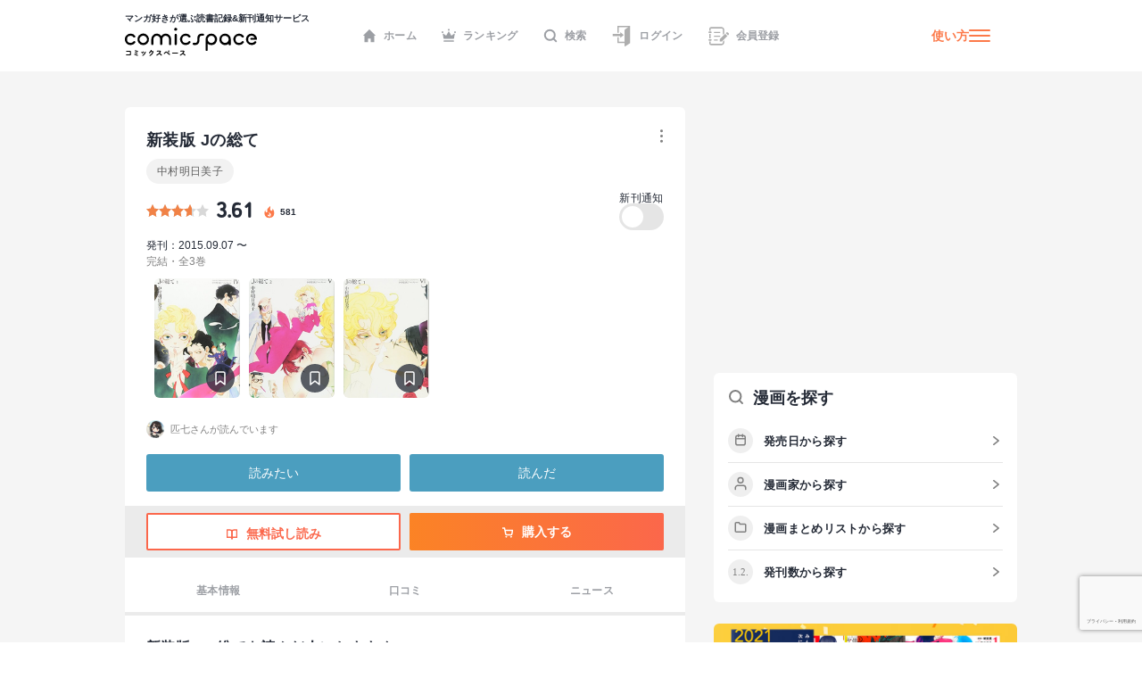

--- FILE ---
content_type: text/html; charset=utf-8
request_url: https://www.google.com/recaptcha/api2/anchor?ar=1&k=6LcNU5QqAAAAAK-eELBKoZhdHcWxdAiRtz_JrCKP&co=aHR0cHM6Ly9jb21pY3NwYWNlLmpwOjQ0Mw..&hl=ja&v=PoyoqOPhxBO7pBk68S4YbpHZ&size=invisible&anchor-ms=20000&execute-ms=30000&cb=h0y4ogsyl4v
body_size: 48792
content:
<!DOCTYPE HTML><html dir="ltr" lang="ja"><head><meta http-equiv="Content-Type" content="text/html; charset=UTF-8">
<meta http-equiv="X-UA-Compatible" content="IE=edge">
<title>reCAPTCHA</title>
<style type="text/css">
/* cyrillic-ext */
@font-face {
  font-family: 'Roboto';
  font-style: normal;
  font-weight: 400;
  font-stretch: 100%;
  src: url(//fonts.gstatic.com/s/roboto/v48/KFO7CnqEu92Fr1ME7kSn66aGLdTylUAMa3GUBHMdazTgWw.woff2) format('woff2');
  unicode-range: U+0460-052F, U+1C80-1C8A, U+20B4, U+2DE0-2DFF, U+A640-A69F, U+FE2E-FE2F;
}
/* cyrillic */
@font-face {
  font-family: 'Roboto';
  font-style: normal;
  font-weight: 400;
  font-stretch: 100%;
  src: url(//fonts.gstatic.com/s/roboto/v48/KFO7CnqEu92Fr1ME7kSn66aGLdTylUAMa3iUBHMdazTgWw.woff2) format('woff2');
  unicode-range: U+0301, U+0400-045F, U+0490-0491, U+04B0-04B1, U+2116;
}
/* greek-ext */
@font-face {
  font-family: 'Roboto';
  font-style: normal;
  font-weight: 400;
  font-stretch: 100%;
  src: url(//fonts.gstatic.com/s/roboto/v48/KFO7CnqEu92Fr1ME7kSn66aGLdTylUAMa3CUBHMdazTgWw.woff2) format('woff2');
  unicode-range: U+1F00-1FFF;
}
/* greek */
@font-face {
  font-family: 'Roboto';
  font-style: normal;
  font-weight: 400;
  font-stretch: 100%;
  src: url(//fonts.gstatic.com/s/roboto/v48/KFO7CnqEu92Fr1ME7kSn66aGLdTylUAMa3-UBHMdazTgWw.woff2) format('woff2');
  unicode-range: U+0370-0377, U+037A-037F, U+0384-038A, U+038C, U+038E-03A1, U+03A3-03FF;
}
/* math */
@font-face {
  font-family: 'Roboto';
  font-style: normal;
  font-weight: 400;
  font-stretch: 100%;
  src: url(//fonts.gstatic.com/s/roboto/v48/KFO7CnqEu92Fr1ME7kSn66aGLdTylUAMawCUBHMdazTgWw.woff2) format('woff2');
  unicode-range: U+0302-0303, U+0305, U+0307-0308, U+0310, U+0312, U+0315, U+031A, U+0326-0327, U+032C, U+032F-0330, U+0332-0333, U+0338, U+033A, U+0346, U+034D, U+0391-03A1, U+03A3-03A9, U+03B1-03C9, U+03D1, U+03D5-03D6, U+03F0-03F1, U+03F4-03F5, U+2016-2017, U+2034-2038, U+203C, U+2040, U+2043, U+2047, U+2050, U+2057, U+205F, U+2070-2071, U+2074-208E, U+2090-209C, U+20D0-20DC, U+20E1, U+20E5-20EF, U+2100-2112, U+2114-2115, U+2117-2121, U+2123-214F, U+2190, U+2192, U+2194-21AE, U+21B0-21E5, U+21F1-21F2, U+21F4-2211, U+2213-2214, U+2216-22FF, U+2308-230B, U+2310, U+2319, U+231C-2321, U+2336-237A, U+237C, U+2395, U+239B-23B7, U+23D0, U+23DC-23E1, U+2474-2475, U+25AF, U+25B3, U+25B7, U+25BD, U+25C1, U+25CA, U+25CC, U+25FB, U+266D-266F, U+27C0-27FF, U+2900-2AFF, U+2B0E-2B11, U+2B30-2B4C, U+2BFE, U+3030, U+FF5B, U+FF5D, U+1D400-1D7FF, U+1EE00-1EEFF;
}
/* symbols */
@font-face {
  font-family: 'Roboto';
  font-style: normal;
  font-weight: 400;
  font-stretch: 100%;
  src: url(//fonts.gstatic.com/s/roboto/v48/KFO7CnqEu92Fr1ME7kSn66aGLdTylUAMaxKUBHMdazTgWw.woff2) format('woff2');
  unicode-range: U+0001-000C, U+000E-001F, U+007F-009F, U+20DD-20E0, U+20E2-20E4, U+2150-218F, U+2190, U+2192, U+2194-2199, U+21AF, U+21E6-21F0, U+21F3, U+2218-2219, U+2299, U+22C4-22C6, U+2300-243F, U+2440-244A, U+2460-24FF, U+25A0-27BF, U+2800-28FF, U+2921-2922, U+2981, U+29BF, U+29EB, U+2B00-2BFF, U+4DC0-4DFF, U+FFF9-FFFB, U+10140-1018E, U+10190-1019C, U+101A0, U+101D0-101FD, U+102E0-102FB, U+10E60-10E7E, U+1D2C0-1D2D3, U+1D2E0-1D37F, U+1F000-1F0FF, U+1F100-1F1AD, U+1F1E6-1F1FF, U+1F30D-1F30F, U+1F315, U+1F31C, U+1F31E, U+1F320-1F32C, U+1F336, U+1F378, U+1F37D, U+1F382, U+1F393-1F39F, U+1F3A7-1F3A8, U+1F3AC-1F3AF, U+1F3C2, U+1F3C4-1F3C6, U+1F3CA-1F3CE, U+1F3D4-1F3E0, U+1F3ED, U+1F3F1-1F3F3, U+1F3F5-1F3F7, U+1F408, U+1F415, U+1F41F, U+1F426, U+1F43F, U+1F441-1F442, U+1F444, U+1F446-1F449, U+1F44C-1F44E, U+1F453, U+1F46A, U+1F47D, U+1F4A3, U+1F4B0, U+1F4B3, U+1F4B9, U+1F4BB, U+1F4BF, U+1F4C8-1F4CB, U+1F4D6, U+1F4DA, U+1F4DF, U+1F4E3-1F4E6, U+1F4EA-1F4ED, U+1F4F7, U+1F4F9-1F4FB, U+1F4FD-1F4FE, U+1F503, U+1F507-1F50B, U+1F50D, U+1F512-1F513, U+1F53E-1F54A, U+1F54F-1F5FA, U+1F610, U+1F650-1F67F, U+1F687, U+1F68D, U+1F691, U+1F694, U+1F698, U+1F6AD, U+1F6B2, U+1F6B9-1F6BA, U+1F6BC, U+1F6C6-1F6CF, U+1F6D3-1F6D7, U+1F6E0-1F6EA, U+1F6F0-1F6F3, U+1F6F7-1F6FC, U+1F700-1F7FF, U+1F800-1F80B, U+1F810-1F847, U+1F850-1F859, U+1F860-1F887, U+1F890-1F8AD, U+1F8B0-1F8BB, U+1F8C0-1F8C1, U+1F900-1F90B, U+1F93B, U+1F946, U+1F984, U+1F996, U+1F9E9, U+1FA00-1FA6F, U+1FA70-1FA7C, U+1FA80-1FA89, U+1FA8F-1FAC6, U+1FACE-1FADC, U+1FADF-1FAE9, U+1FAF0-1FAF8, U+1FB00-1FBFF;
}
/* vietnamese */
@font-face {
  font-family: 'Roboto';
  font-style: normal;
  font-weight: 400;
  font-stretch: 100%;
  src: url(//fonts.gstatic.com/s/roboto/v48/KFO7CnqEu92Fr1ME7kSn66aGLdTylUAMa3OUBHMdazTgWw.woff2) format('woff2');
  unicode-range: U+0102-0103, U+0110-0111, U+0128-0129, U+0168-0169, U+01A0-01A1, U+01AF-01B0, U+0300-0301, U+0303-0304, U+0308-0309, U+0323, U+0329, U+1EA0-1EF9, U+20AB;
}
/* latin-ext */
@font-face {
  font-family: 'Roboto';
  font-style: normal;
  font-weight: 400;
  font-stretch: 100%;
  src: url(//fonts.gstatic.com/s/roboto/v48/KFO7CnqEu92Fr1ME7kSn66aGLdTylUAMa3KUBHMdazTgWw.woff2) format('woff2');
  unicode-range: U+0100-02BA, U+02BD-02C5, U+02C7-02CC, U+02CE-02D7, U+02DD-02FF, U+0304, U+0308, U+0329, U+1D00-1DBF, U+1E00-1E9F, U+1EF2-1EFF, U+2020, U+20A0-20AB, U+20AD-20C0, U+2113, U+2C60-2C7F, U+A720-A7FF;
}
/* latin */
@font-face {
  font-family: 'Roboto';
  font-style: normal;
  font-weight: 400;
  font-stretch: 100%;
  src: url(//fonts.gstatic.com/s/roboto/v48/KFO7CnqEu92Fr1ME7kSn66aGLdTylUAMa3yUBHMdazQ.woff2) format('woff2');
  unicode-range: U+0000-00FF, U+0131, U+0152-0153, U+02BB-02BC, U+02C6, U+02DA, U+02DC, U+0304, U+0308, U+0329, U+2000-206F, U+20AC, U+2122, U+2191, U+2193, U+2212, U+2215, U+FEFF, U+FFFD;
}
/* cyrillic-ext */
@font-face {
  font-family: 'Roboto';
  font-style: normal;
  font-weight: 500;
  font-stretch: 100%;
  src: url(//fonts.gstatic.com/s/roboto/v48/KFO7CnqEu92Fr1ME7kSn66aGLdTylUAMa3GUBHMdazTgWw.woff2) format('woff2');
  unicode-range: U+0460-052F, U+1C80-1C8A, U+20B4, U+2DE0-2DFF, U+A640-A69F, U+FE2E-FE2F;
}
/* cyrillic */
@font-face {
  font-family: 'Roboto';
  font-style: normal;
  font-weight: 500;
  font-stretch: 100%;
  src: url(//fonts.gstatic.com/s/roboto/v48/KFO7CnqEu92Fr1ME7kSn66aGLdTylUAMa3iUBHMdazTgWw.woff2) format('woff2');
  unicode-range: U+0301, U+0400-045F, U+0490-0491, U+04B0-04B1, U+2116;
}
/* greek-ext */
@font-face {
  font-family: 'Roboto';
  font-style: normal;
  font-weight: 500;
  font-stretch: 100%;
  src: url(//fonts.gstatic.com/s/roboto/v48/KFO7CnqEu92Fr1ME7kSn66aGLdTylUAMa3CUBHMdazTgWw.woff2) format('woff2');
  unicode-range: U+1F00-1FFF;
}
/* greek */
@font-face {
  font-family: 'Roboto';
  font-style: normal;
  font-weight: 500;
  font-stretch: 100%;
  src: url(//fonts.gstatic.com/s/roboto/v48/KFO7CnqEu92Fr1ME7kSn66aGLdTylUAMa3-UBHMdazTgWw.woff2) format('woff2');
  unicode-range: U+0370-0377, U+037A-037F, U+0384-038A, U+038C, U+038E-03A1, U+03A3-03FF;
}
/* math */
@font-face {
  font-family: 'Roboto';
  font-style: normal;
  font-weight: 500;
  font-stretch: 100%;
  src: url(//fonts.gstatic.com/s/roboto/v48/KFO7CnqEu92Fr1ME7kSn66aGLdTylUAMawCUBHMdazTgWw.woff2) format('woff2');
  unicode-range: U+0302-0303, U+0305, U+0307-0308, U+0310, U+0312, U+0315, U+031A, U+0326-0327, U+032C, U+032F-0330, U+0332-0333, U+0338, U+033A, U+0346, U+034D, U+0391-03A1, U+03A3-03A9, U+03B1-03C9, U+03D1, U+03D5-03D6, U+03F0-03F1, U+03F4-03F5, U+2016-2017, U+2034-2038, U+203C, U+2040, U+2043, U+2047, U+2050, U+2057, U+205F, U+2070-2071, U+2074-208E, U+2090-209C, U+20D0-20DC, U+20E1, U+20E5-20EF, U+2100-2112, U+2114-2115, U+2117-2121, U+2123-214F, U+2190, U+2192, U+2194-21AE, U+21B0-21E5, U+21F1-21F2, U+21F4-2211, U+2213-2214, U+2216-22FF, U+2308-230B, U+2310, U+2319, U+231C-2321, U+2336-237A, U+237C, U+2395, U+239B-23B7, U+23D0, U+23DC-23E1, U+2474-2475, U+25AF, U+25B3, U+25B7, U+25BD, U+25C1, U+25CA, U+25CC, U+25FB, U+266D-266F, U+27C0-27FF, U+2900-2AFF, U+2B0E-2B11, U+2B30-2B4C, U+2BFE, U+3030, U+FF5B, U+FF5D, U+1D400-1D7FF, U+1EE00-1EEFF;
}
/* symbols */
@font-face {
  font-family: 'Roboto';
  font-style: normal;
  font-weight: 500;
  font-stretch: 100%;
  src: url(//fonts.gstatic.com/s/roboto/v48/KFO7CnqEu92Fr1ME7kSn66aGLdTylUAMaxKUBHMdazTgWw.woff2) format('woff2');
  unicode-range: U+0001-000C, U+000E-001F, U+007F-009F, U+20DD-20E0, U+20E2-20E4, U+2150-218F, U+2190, U+2192, U+2194-2199, U+21AF, U+21E6-21F0, U+21F3, U+2218-2219, U+2299, U+22C4-22C6, U+2300-243F, U+2440-244A, U+2460-24FF, U+25A0-27BF, U+2800-28FF, U+2921-2922, U+2981, U+29BF, U+29EB, U+2B00-2BFF, U+4DC0-4DFF, U+FFF9-FFFB, U+10140-1018E, U+10190-1019C, U+101A0, U+101D0-101FD, U+102E0-102FB, U+10E60-10E7E, U+1D2C0-1D2D3, U+1D2E0-1D37F, U+1F000-1F0FF, U+1F100-1F1AD, U+1F1E6-1F1FF, U+1F30D-1F30F, U+1F315, U+1F31C, U+1F31E, U+1F320-1F32C, U+1F336, U+1F378, U+1F37D, U+1F382, U+1F393-1F39F, U+1F3A7-1F3A8, U+1F3AC-1F3AF, U+1F3C2, U+1F3C4-1F3C6, U+1F3CA-1F3CE, U+1F3D4-1F3E0, U+1F3ED, U+1F3F1-1F3F3, U+1F3F5-1F3F7, U+1F408, U+1F415, U+1F41F, U+1F426, U+1F43F, U+1F441-1F442, U+1F444, U+1F446-1F449, U+1F44C-1F44E, U+1F453, U+1F46A, U+1F47D, U+1F4A3, U+1F4B0, U+1F4B3, U+1F4B9, U+1F4BB, U+1F4BF, U+1F4C8-1F4CB, U+1F4D6, U+1F4DA, U+1F4DF, U+1F4E3-1F4E6, U+1F4EA-1F4ED, U+1F4F7, U+1F4F9-1F4FB, U+1F4FD-1F4FE, U+1F503, U+1F507-1F50B, U+1F50D, U+1F512-1F513, U+1F53E-1F54A, U+1F54F-1F5FA, U+1F610, U+1F650-1F67F, U+1F687, U+1F68D, U+1F691, U+1F694, U+1F698, U+1F6AD, U+1F6B2, U+1F6B9-1F6BA, U+1F6BC, U+1F6C6-1F6CF, U+1F6D3-1F6D7, U+1F6E0-1F6EA, U+1F6F0-1F6F3, U+1F6F7-1F6FC, U+1F700-1F7FF, U+1F800-1F80B, U+1F810-1F847, U+1F850-1F859, U+1F860-1F887, U+1F890-1F8AD, U+1F8B0-1F8BB, U+1F8C0-1F8C1, U+1F900-1F90B, U+1F93B, U+1F946, U+1F984, U+1F996, U+1F9E9, U+1FA00-1FA6F, U+1FA70-1FA7C, U+1FA80-1FA89, U+1FA8F-1FAC6, U+1FACE-1FADC, U+1FADF-1FAE9, U+1FAF0-1FAF8, U+1FB00-1FBFF;
}
/* vietnamese */
@font-face {
  font-family: 'Roboto';
  font-style: normal;
  font-weight: 500;
  font-stretch: 100%;
  src: url(//fonts.gstatic.com/s/roboto/v48/KFO7CnqEu92Fr1ME7kSn66aGLdTylUAMa3OUBHMdazTgWw.woff2) format('woff2');
  unicode-range: U+0102-0103, U+0110-0111, U+0128-0129, U+0168-0169, U+01A0-01A1, U+01AF-01B0, U+0300-0301, U+0303-0304, U+0308-0309, U+0323, U+0329, U+1EA0-1EF9, U+20AB;
}
/* latin-ext */
@font-face {
  font-family: 'Roboto';
  font-style: normal;
  font-weight: 500;
  font-stretch: 100%;
  src: url(//fonts.gstatic.com/s/roboto/v48/KFO7CnqEu92Fr1ME7kSn66aGLdTylUAMa3KUBHMdazTgWw.woff2) format('woff2');
  unicode-range: U+0100-02BA, U+02BD-02C5, U+02C7-02CC, U+02CE-02D7, U+02DD-02FF, U+0304, U+0308, U+0329, U+1D00-1DBF, U+1E00-1E9F, U+1EF2-1EFF, U+2020, U+20A0-20AB, U+20AD-20C0, U+2113, U+2C60-2C7F, U+A720-A7FF;
}
/* latin */
@font-face {
  font-family: 'Roboto';
  font-style: normal;
  font-weight: 500;
  font-stretch: 100%;
  src: url(//fonts.gstatic.com/s/roboto/v48/KFO7CnqEu92Fr1ME7kSn66aGLdTylUAMa3yUBHMdazQ.woff2) format('woff2');
  unicode-range: U+0000-00FF, U+0131, U+0152-0153, U+02BB-02BC, U+02C6, U+02DA, U+02DC, U+0304, U+0308, U+0329, U+2000-206F, U+20AC, U+2122, U+2191, U+2193, U+2212, U+2215, U+FEFF, U+FFFD;
}
/* cyrillic-ext */
@font-face {
  font-family: 'Roboto';
  font-style: normal;
  font-weight: 900;
  font-stretch: 100%;
  src: url(//fonts.gstatic.com/s/roboto/v48/KFO7CnqEu92Fr1ME7kSn66aGLdTylUAMa3GUBHMdazTgWw.woff2) format('woff2');
  unicode-range: U+0460-052F, U+1C80-1C8A, U+20B4, U+2DE0-2DFF, U+A640-A69F, U+FE2E-FE2F;
}
/* cyrillic */
@font-face {
  font-family: 'Roboto';
  font-style: normal;
  font-weight: 900;
  font-stretch: 100%;
  src: url(//fonts.gstatic.com/s/roboto/v48/KFO7CnqEu92Fr1ME7kSn66aGLdTylUAMa3iUBHMdazTgWw.woff2) format('woff2');
  unicode-range: U+0301, U+0400-045F, U+0490-0491, U+04B0-04B1, U+2116;
}
/* greek-ext */
@font-face {
  font-family: 'Roboto';
  font-style: normal;
  font-weight: 900;
  font-stretch: 100%;
  src: url(//fonts.gstatic.com/s/roboto/v48/KFO7CnqEu92Fr1ME7kSn66aGLdTylUAMa3CUBHMdazTgWw.woff2) format('woff2');
  unicode-range: U+1F00-1FFF;
}
/* greek */
@font-face {
  font-family: 'Roboto';
  font-style: normal;
  font-weight: 900;
  font-stretch: 100%;
  src: url(//fonts.gstatic.com/s/roboto/v48/KFO7CnqEu92Fr1ME7kSn66aGLdTylUAMa3-UBHMdazTgWw.woff2) format('woff2');
  unicode-range: U+0370-0377, U+037A-037F, U+0384-038A, U+038C, U+038E-03A1, U+03A3-03FF;
}
/* math */
@font-face {
  font-family: 'Roboto';
  font-style: normal;
  font-weight: 900;
  font-stretch: 100%;
  src: url(//fonts.gstatic.com/s/roboto/v48/KFO7CnqEu92Fr1ME7kSn66aGLdTylUAMawCUBHMdazTgWw.woff2) format('woff2');
  unicode-range: U+0302-0303, U+0305, U+0307-0308, U+0310, U+0312, U+0315, U+031A, U+0326-0327, U+032C, U+032F-0330, U+0332-0333, U+0338, U+033A, U+0346, U+034D, U+0391-03A1, U+03A3-03A9, U+03B1-03C9, U+03D1, U+03D5-03D6, U+03F0-03F1, U+03F4-03F5, U+2016-2017, U+2034-2038, U+203C, U+2040, U+2043, U+2047, U+2050, U+2057, U+205F, U+2070-2071, U+2074-208E, U+2090-209C, U+20D0-20DC, U+20E1, U+20E5-20EF, U+2100-2112, U+2114-2115, U+2117-2121, U+2123-214F, U+2190, U+2192, U+2194-21AE, U+21B0-21E5, U+21F1-21F2, U+21F4-2211, U+2213-2214, U+2216-22FF, U+2308-230B, U+2310, U+2319, U+231C-2321, U+2336-237A, U+237C, U+2395, U+239B-23B7, U+23D0, U+23DC-23E1, U+2474-2475, U+25AF, U+25B3, U+25B7, U+25BD, U+25C1, U+25CA, U+25CC, U+25FB, U+266D-266F, U+27C0-27FF, U+2900-2AFF, U+2B0E-2B11, U+2B30-2B4C, U+2BFE, U+3030, U+FF5B, U+FF5D, U+1D400-1D7FF, U+1EE00-1EEFF;
}
/* symbols */
@font-face {
  font-family: 'Roboto';
  font-style: normal;
  font-weight: 900;
  font-stretch: 100%;
  src: url(//fonts.gstatic.com/s/roboto/v48/KFO7CnqEu92Fr1ME7kSn66aGLdTylUAMaxKUBHMdazTgWw.woff2) format('woff2');
  unicode-range: U+0001-000C, U+000E-001F, U+007F-009F, U+20DD-20E0, U+20E2-20E4, U+2150-218F, U+2190, U+2192, U+2194-2199, U+21AF, U+21E6-21F0, U+21F3, U+2218-2219, U+2299, U+22C4-22C6, U+2300-243F, U+2440-244A, U+2460-24FF, U+25A0-27BF, U+2800-28FF, U+2921-2922, U+2981, U+29BF, U+29EB, U+2B00-2BFF, U+4DC0-4DFF, U+FFF9-FFFB, U+10140-1018E, U+10190-1019C, U+101A0, U+101D0-101FD, U+102E0-102FB, U+10E60-10E7E, U+1D2C0-1D2D3, U+1D2E0-1D37F, U+1F000-1F0FF, U+1F100-1F1AD, U+1F1E6-1F1FF, U+1F30D-1F30F, U+1F315, U+1F31C, U+1F31E, U+1F320-1F32C, U+1F336, U+1F378, U+1F37D, U+1F382, U+1F393-1F39F, U+1F3A7-1F3A8, U+1F3AC-1F3AF, U+1F3C2, U+1F3C4-1F3C6, U+1F3CA-1F3CE, U+1F3D4-1F3E0, U+1F3ED, U+1F3F1-1F3F3, U+1F3F5-1F3F7, U+1F408, U+1F415, U+1F41F, U+1F426, U+1F43F, U+1F441-1F442, U+1F444, U+1F446-1F449, U+1F44C-1F44E, U+1F453, U+1F46A, U+1F47D, U+1F4A3, U+1F4B0, U+1F4B3, U+1F4B9, U+1F4BB, U+1F4BF, U+1F4C8-1F4CB, U+1F4D6, U+1F4DA, U+1F4DF, U+1F4E3-1F4E6, U+1F4EA-1F4ED, U+1F4F7, U+1F4F9-1F4FB, U+1F4FD-1F4FE, U+1F503, U+1F507-1F50B, U+1F50D, U+1F512-1F513, U+1F53E-1F54A, U+1F54F-1F5FA, U+1F610, U+1F650-1F67F, U+1F687, U+1F68D, U+1F691, U+1F694, U+1F698, U+1F6AD, U+1F6B2, U+1F6B9-1F6BA, U+1F6BC, U+1F6C6-1F6CF, U+1F6D3-1F6D7, U+1F6E0-1F6EA, U+1F6F0-1F6F3, U+1F6F7-1F6FC, U+1F700-1F7FF, U+1F800-1F80B, U+1F810-1F847, U+1F850-1F859, U+1F860-1F887, U+1F890-1F8AD, U+1F8B0-1F8BB, U+1F8C0-1F8C1, U+1F900-1F90B, U+1F93B, U+1F946, U+1F984, U+1F996, U+1F9E9, U+1FA00-1FA6F, U+1FA70-1FA7C, U+1FA80-1FA89, U+1FA8F-1FAC6, U+1FACE-1FADC, U+1FADF-1FAE9, U+1FAF0-1FAF8, U+1FB00-1FBFF;
}
/* vietnamese */
@font-face {
  font-family: 'Roboto';
  font-style: normal;
  font-weight: 900;
  font-stretch: 100%;
  src: url(//fonts.gstatic.com/s/roboto/v48/KFO7CnqEu92Fr1ME7kSn66aGLdTylUAMa3OUBHMdazTgWw.woff2) format('woff2');
  unicode-range: U+0102-0103, U+0110-0111, U+0128-0129, U+0168-0169, U+01A0-01A1, U+01AF-01B0, U+0300-0301, U+0303-0304, U+0308-0309, U+0323, U+0329, U+1EA0-1EF9, U+20AB;
}
/* latin-ext */
@font-face {
  font-family: 'Roboto';
  font-style: normal;
  font-weight: 900;
  font-stretch: 100%;
  src: url(//fonts.gstatic.com/s/roboto/v48/KFO7CnqEu92Fr1ME7kSn66aGLdTylUAMa3KUBHMdazTgWw.woff2) format('woff2');
  unicode-range: U+0100-02BA, U+02BD-02C5, U+02C7-02CC, U+02CE-02D7, U+02DD-02FF, U+0304, U+0308, U+0329, U+1D00-1DBF, U+1E00-1E9F, U+1EF2-1EFF, U+2020, U+20A0-20AB, U+20AD-20C0, U+2113, U+2C60-2C7F, U+A720-A7FF;
}
/* latin */
@font-face {
  font-family: 'Roboto';
  font-style: normal;
  font-weight: 900;
  font-stretch: 100%;
  src: url(//fonts.gstatic.com/s/roboto/v48/KFO7CnqEu92Fr1ME7kSn66aGLdTylUAMa3yUBHMdazQ.woff2) format('woff2');
  unicode-range: U+0000-00FF, U+0131, U+0152-0153, U+02BB-02BC, U+02C6, U+02DA, U+02DC, U+0304, U+0308, U+0329, U+2000-206F, U+20AC, U+2122, U+2191, U+2193, U+2212, U+2215, U+FEFF, U+FFFD;
}

</style>
<link rel="stylesheet" type="text/css" href="https://www.gstatic.com/recaptcha/releases/PoyoqOPhxBO7pBk68S4YbpHZ/styles__ltr.css">
<script nonce="4ejxFI9RDJUyP1h0uXYAtg" type="text/javascript">window['__recaptcha_api'] = 'https://www.google.com/recaptcha/api2/';</script>
<script type="text/javascript" src="https://www.gstatic.com/recaptcha/releases/PoyoqOPhxBO7pBk68S4YbpHZ/recaptcha__ja.js" nonce="4ejxFI9RDJUyP1h0uXYAtg">
      
    </script></head>
<body><div id="rc-anchor-alert" class="rc-anchor-alert"></div>
<input type="hidden" id="recaptcha-token" value="[base64]">
<script type="text/javascript" nonce="4ejxFI9RDJUyP1h0uXYAtg">
      recaptcha.anchor.Main.init("[\x22ainput\x22,[\x22bgdata\x22,\x22\x22,\[base64]/[base64]/[base64]/[base64]/[base64]/[base64]/[base64]/[base64]/[base64]/[base64]\\u003d\x22,\[base64]\x22,\x22fMKoBsOnfEoKwpQdw5RMC0/ClWnCjVvCm8O5w5Q6SMOuWV0EwpEUC8OZAAAnw6zCmcKOw5rCnsKMw5M2acO5wrHDhzzDkMOffsOALznCtcOWbzTClcKow7lUwp/CvsOPwpIwHiDCn8K+dCE4w67CkxJMw7XDgwBVU3E6w4VZwohUZMO1BWnCiVvDgcOnwpnCnDtVw7TDt8Kdw5jCssO/WsOhVWbCv8KKwpTCkMOGw4ZEwp3CuTsMRE9tw5LDnMKWPAkLPMK5w7R4dlnCoMOPEF7CpElzwqE/wrZ2w4JBJzMuw6/Dp8KEUjPDjAIuwq/CgxNtXsKYw5LCmMKhw7hbw5t6YsOBNnvCmwDDkkMIAMKfwqMhw6zDhSZZw6hzQ8Kbw4bCvsKAVnrCpnJ9wr3Cn0xLwppBZHzDig3Ch8Kpw7PCtjjCpRrDoBxfXsKXwqfCscK3w5zCjwQMw4vDp8O3WA/Dj8Odw4LChMObcz4gwo/CsSYlBXIhw7TDhMO1wqLCmkNtBl7Cmz7DocK2DMKmNVYnw4jDh8KQV8K1wr9Mw55Gw5nCpxbClUs2JCXDtMKtZMKtwoEMw4/Di1TDl0M3w6HCqGTCmsO7OEYQNVVeSGzDtWVcwpzDoXHDl8ONw7rDsDfDtMKpfsKowqrCt8ORGsO4LSfDlQZ1YcOPbX7Ds8OIYsK+C8KWw63CvsKNwrIjwpTCuGvCsgJtW1R6aWTDrmfDucO0d8OUw7vCqMKQwovCkMO2wrZRTXw0BAALansZQ8O3w5LCnS/DqQwkwplPw7DDg8KRw5Igw6fCkcKuWxQ7w6sjdcKvcyTDosOFKMK/[base64]/CncOew6NjX8OVw7hjw4PCoTB+w4ZrV3dLa8OfwpV/wpTCo8K+w7Vca8KvCsOTbcKJGjZ3w5czw5/CnMOOw7XCsU7Chnh4aGo2w5rCnRQtw79bMcKVwrB+RMOGKRd9TEAldsK+wrrChB8bOMKZwrZ9WsOeO8K0wpDDk0gWw4/[base64]/CocOZw5oCTcK5wo3DpBTDrn7DjC4Owq7Dv27DrHMEL8OOOMKOwr/[base64]/CncOuwpPDpsKywq4Nw64VwrZNw6tMw67Ct1ZMwoFqdijCkcOHUsOUwqtEw5nDmDx6w51vw5vDsB7DkQrCnMKfwrtjJ8KhGsKoBBTChMK5TsKsw5FVw4XCkzdhwqpDAn7DklZUw4ALIjZ7WAHCmcKowqLCo8OzcyxVwrrChVUZbMObBzVww490w4/Ct3/CvWTDiXzCvsKnwoUwwqpJwqPDnsK4G8OGXmfCjsO9wodcw5luw70Iw5ZDw4h3woVcw5l+N2J2wro/QXVJbS3Dqzkzw4fDusOkwr/ChMK4F8OSDMOvwrBJwqBVKE/[base64]/w4YTF0/DmD12Ah3CmX/CiD0Mw7/CsxDDoMKpw7jCtxMrZ8KPfWwRXcOYVcOIwpjDpMOlw6AWw4LCpcOte23DkmFUwqrDsVxBLsKAw4xQwozCpwHCqH5jXhIVw5vDo8Ovw7dmwp0kw7/Dv8KaMQDDl8KRwosQwqgvO8O/[base64]/ClkrDtXXDnsOIw6PDosObwqJ6FsOaJTB4ZlU6IQ/CjE3CoQLClxzDt3gHHMKWEsKGwozCoyHDolrDo8ONXBTDmMKOC8O9wrjDvMK9bMOfG8KDw7k7Ehpww6/[base64]/[base64]/wpkew6J6VcK/w5xpAMO0asK6wprDhhdTwoLCgcO+asKXwplFHl8OwphPw5/[base64]/YMOrwrvCoChkDmXChMOmMsOvKzogw4DCr1rCrGZbw6Vsw57CnsOFZw1uAX5TbcOVdMK3acObw6XCp8ONwrAlwrlcVQ7Cq8KbAWwrwpTDkMKkdC01fcK2N3LCgyFSwpY5M8OZw7A8wrxpPVduFx4Bw5MMIcK9wqfDrwc/QT3DmsKGXV3CpMOIw7NVHTplHnbDo27Cq8Kxw63DksKEEMOfwpsVw6rCt8K6JcKXVsOhGAdAw6VXMMOtw691w6PCpm3CvsOBH8K9wrzCuiLDoT/CpsKjZFJzwpAkdSrCjFjDtw7Ch8KFVQpywpHDulHCmcOew6DDvcKxECcDV8OcwpTDhQjDqsKIa0lGw7BGwqnDikLCtChPDsOpw4vCg8ONHH3Ds8KyQh/Dq8OsUQjDtsOCW33CqX5wHMK9QcOZwr3Dl8Kbw57CklrDhcODwq1NWsOmwqspw6LDimTClTfDpcK7GhTCoirCkMO2IGDDhcOSw53CmE1hMMOWY1LDkMKEGcKOccO2w6FDwoZawobDjMOjwqbCjMOJwoJmwr/Dj8OHwqLDqHHDoUZoGAdhaTVew41UOMOuwpdbwqPCjVgxDFHCo29Xwqddwro6w4/Di2jDmndDw47CmV0QwrjDvw/[base64]/DpcKlA8OkKMOyQcKKw7/Cn2RWw6TCocKRwp1MwpfCoVTDqMKudcOZw6d0wpPCqA7CmwB3ex7DjcKZw55mdm3CgH7Ds8KfcmrDtAQyYhLDtB3ChsOXw5A9HwBVFMKqw5zCuTV0wpTCpsOFw64iwqNyw6IgwpYeacKMwp/[base64]/Cv3FAd8OUWSN3wqvDrWwBw5cyVMKPwqjCmMOZesOiw5rCh37DkkJyw6VjwrHDisOVwrE5F8KOw4/[base64]/DgyjDphvClBLChAkzMcOCHis+w5p+w5LDu8KOwpTCn8KUWWYIw4PCpTcLw6E2emZ9fB3Dmi3Csn3DqMO0wqQ4w5vDvMO4w7BYETkPUcOqw5fCmCnDukDCt8KHG8Odw5PDlmLCv8KTesK5w45NQQUKbMKYw5h4BEzDscK5AsODw7LDmFluADDCgWQwwqobwq/DnhjDmmcCw6PDksOjw5BGwr7DonMZH8KofX04w4YkF8KzIy7CgsKIfFTCoV0xwrdjSMK6B8OLw4V6U8KtUT/DjHlXwrYPwp5xVQR9UsK+M8KBwq1VdsKmcMOkanUIwq3DjjLDt8KQw5RoH30NTk4ew7zDssOpw43ClsOAT2PDs0lLasKyw6I/f8OLw4HCghAyw5TCt8KWOA5bwqUVUcO9dcKrwqJEbUfCs34fYMOwDlfCp8OrLcOeHWHChizDlMOMXlAsw6Rewp/CswXCvirCpjTCncO1wo7Co8KQJMOEw5ZBDcKvw7Ebwq5NUsOvDjfCqDAgw5HDsMKYwrDDqF/[base64]/wrfDkFYrRsKawrAjD3FsKMKDwpl9FQg1wpgmwoVewr7DocKnw6huw6x5w6DCuyVIcMKww7HCjcKHw7LDqRDCg8KFME8rw78cMsKgw4l2KgTCkVzDpnQtwqfCoj7ComrDkMKZYMOyw6IDwoLDnQrCuFnDpcO/PSrDhcO9RMK5w4HDhmszJXDCu8O2YlnCgWVjw7zDn8KTUGTDgcO+woIBwo06PcK+McK6eGzCnXHCiz0rw7ZQeG/[base64]/CujnChMODesKiw5PDgVTDiRg+VADCp2VNK3/DiGHCiRbDszLDmsKCw6pow57CqMOxwq4Xw40ocnUNwogEM8ONcMK1CcKlwoBfw44fw53DijTDpsKWE8KmwqvClcKAw7p8bjPCqB3Cr8OYwoDDkx8vaSECwq9zK8KSw7lUScO/wr16wrFWScOEIghDwrXDhcKaNsOOw6FHfRTCvArCjDrDp2Jefi/Dry3Dn8OKTAVawos3w4jDmUU3GgkZeMOdLS/DhMKlZcOIwqw0XMOKw5Azwr7DgcO1w747w744w6E/R8K6w4MyBETDtT9+wrkgw73CqsOBPjMTdcOUVQvDjnTDlyFMERM3wrx/wqLCqh7DpQjDsWlxwq/ClDnDnShuwpANwqXCuALDvsKcw5YdJEkBMcKyw53CjsOUw6rCjMOywpjCoUUfRMO0w4dxw43DocKHGUtjw7/Cl0A+fcKlw7/Ct8OAP8OxwqhtB8O4JMKSR2x2w6EAJcOSw5TDrgfCv8OWbjxQMho0w6LCvQ9zwrTDmTJ9ccKUwqd2Y8Oxw6TDpQrDjsOxw7PDnGpLEHTDt8KiPXLDm0h+ehvDhsOnw5DCncKvw7LCuDXCj8KRNVvCnsKMwpcaw4fDk0xHw4cINcK1XsKew6/Du8KYeR5uw5/DtFUhLwNUW8Kww7wSVcOjwqXCom7DoQ5iV8ONGx7CpsO4wpTDrcKqwpHDqV96ZCwiBwdXGcK0w5xBW2TClsKAXsKeOhDDkBjCmQnDlMOlw5rCiHTDl8KFwp/Ds8OFHMOHZcOPC3LCtkYfW8Kiw7bDpMKHwrPDoMKfw59dwq0sw57DpsKZaMKFwpXCkWjCmsKZZXXDpsO6w7gzCRjCisKIB8OZIMKxw7XCgMKbQB7DvEnDo8OYwoouwpBiwohKclx4fhFyw4fDjhbDlVh/bCoTw7oTRVMTW8O4ZGZtw40CKAw+wqUuc8OPUMKHYTvDiT7DqcKNw6TDrFzCvsOyYRcoHGHClsK6w7TDtMK5QsOQfMOjw4LCq1nDhsKJAQ/CjMKhG8O/worDhsORBizCuCnDoV/DjsOFecOac8OfV8OAwoktCcOPwo/CjcOteQPCnAgPwpPCi3cPwoxYw5/DgcOBw6I3BcK3woXDs2DDm0zDu8KOJGJ9WcKuwoHDhsKUETZ5w6LCrMOOwoB2aMKjw5rDoUoPw4LCgjZpwofDsWVlwqhHEcOlwrQow4U2XcObYXfCvSBDe8KrwqHCj8OPwqvCi8Olw7A9TzHChcOxwoHCnTJ6ecOZw6x4VsO/w4APYMObw4DDoiZJw69WwojCuw9EQcOIwpTDi8OWcsKXwoHDjMK5LcKowpDCv3JLe2RfSXfCi8Kow4t9NsKnUhFTwrHDkzvDvE3DihsnNMKpw4sfT8KQwoAyw67Do8OeN33DhMKfeXnCvmzCs8OAWMOAw6zDlmktwpbDnMKvw5/CmMOtwp/CnnQVIMOVfXh0w67CtsKXwrrDg8OTwpzDu8Kvw4Bwwpl4bMOvw5/[base64]/DtizDnhoBe8KUwrbCmsKZw7wQNMOgBcOLw6fDrMK0L3vDkcOHwrRrwrZIw4XCkcOGbU7CusO/IsOew7fCsMK4wowxwroYJyXDmMK9Jk/ClgnDsk4fYBtXU8O/w4PCkmNxOFvDjcKuLcO+HsOLSyE4QBluJA3Dk3HDlcK7wo/CsMKRwo84w73DiTHDuhrDu0bCvcOXwp3CkcO8wp03wpYlLg1SbXQPw5nDglnDmCLCi3vCj8KMMihCd3xSwq8vwoNvVMKNw7h/OnvCjMKmwpfCr8KZd8O+asKGw7TCsMK5wprDvirCscOVw5zDtsK6HU4QwrjCscOVwo/DgTdAw5nDv8KGw4LCoAgIw60wCcKFcWXCicKXw58eRcOFZ3rDn3ZeAhgqfcKgwoMfcVbClzXCvwB/Y0pOamnDpMOqwqTDomjCqjw9SQ5+wqx/[base64]/RsKEdl/[base64]/Dm8O5wobDn1HDmsOQwpErDcORZHxxAwF5w6jDhijChcONVcOGwpIXw7NVw4VlD1TCqEl5IkNCXW3CmzfDksKUwq4rwqjCo8OiY8Kkw7cEw5HDn1nDoA/DoAZ2X1Y3WMOnEVEhwojDrnU1KcOCw6ohWkLCqW9Ew5M9w7F3AQ/DgR0Qw7vDpsKZwqx3PsKrw68RfDHDrQZZL3AHwqTCoMKaZHw4w6jDpcOvwpDCocOzVsOWw4fCgMOiw6tRw5TCg8OYwp48w5nCjcOPw73DjRJiw6/CtUnDpcKOKXXCty7Dn0PCqDkbEMKjZAjDgjZhwpxzw5l5w5bDs0Y7w59twqfDgsOVw7dWwoLDtsOrDwttAMKWScObRcKjwpXChHTCjynCmQE+wpTCrkDDukAOasKpwqfCucK5w4LClcOSw6LCq8KXN8KywoXDhA/DiWvDrcKLEcO2JsOTPSxtwqXDjFfCt8KJJcO7VMOCNg0kH8OIfsK8J1XCiFoGZcKMw5vCrMOQw7fCqDAZw4Y7wrc4w417wqzCjSvDnisvw5rDhBnCocO3fBU7w7pfw6FGw7UGAsKIwpA3H8KTwo/CrcKvC8KabHNtw4DCuMOGOTZeX2rCosOrwo/CsybCl0HCu8KaBGvDtMO3w4zDtVA4Z8KRwqgGQ28KZcOrwoXDgCTDrW0Mw5RWYsOcTzhKwr7DhcOQSlgITRDDisKxEH/CgDPChcKaTcO/[base64]/CgsOWw5DCoUAJZMK6PmXCj0zDtMKuw5BQwpXDqcOZw7InDmzDngQ7wqFEPsKkd3tTScKqwo14aMOdwprDkMOhH17ClMKhw6DCpDbDgMKBw4vDs8OywoMuwooiF19Sw4TDuThrSMOjw5PDiMK1GsO9wovDpsOxwpJxTk5+McKKJsOcwq1BO8OgEsOiJMOTw6/Dm3LCiCPDp8K/wrjCssKCwrlTfcO4wpfDsEoDAGvCiiU/w545wqAOwr3CpgjCmcOiw4XDmnNbwrfCpsO1OjrClcOUwo1RwrfCpD1lw5Zuw48lw59Hw6rDqsKsfcOTwqQKwrlYJsK/BMOUdBTChzzDosOQb8KqVsKewpJPw51fCcOpw5cgwo9Ow7AdBcKQw53Ck8OQfFssw5EQwprDgMO+IcO3w77CncKowrtgwq/DrMKWw5rDq8OVPFBDwo5hw7ldDRhDwr8ff8OYYcOQwoh6w4pMwpHCi8OUwrh4JMKOwprDrsKWO0/CosKYZgpkwoJqG0fCr8OQCsOawqLDosK/w53DqCd1w4rCs8K/wrM4w6fCoiDCvMOIwovCmMOHwqgTAyXClUZJXsKwc8KLcMKCHsO1HsO7w4RLOAvDoMKMLMOZXHV2A8KJw64jw6LCpMK2wrI9w5LDqMOIw7DDlmgsTj9SczJUCS/DmsOTw5HCrcOZQhdwODHCtcKeAEpdw7tZXj5Nw7omSmAMc8K0w4/CoycLWsOQdsOzf8Kww79Lw43DnEhfw7vCrMKlUcKUHcOmJcK6wrAcQ2TCk2HDn8K8VsKIZi/DqBJ2cX1TwqwCw5LDiMKnw4l1dMO6wpZHwoDCuCISw5TDsQzCocKOPClFw7olD0UUw4HDiU7CjsKGL8K+ehUFQsOBwoXCsQzCrsKEesKvw7fCo3jDgQs6AsKyf2XDjcKew5oIwrzCukfDsH1Cw6lnXCLDscKNI8OSwoTCmW9eHyNSWsOnJMK8LEzCgMOdIcOWwpd/WcOdw48LZ8KBwqM2WU7CvcOrw5bCrcOqw6kgUSVFwofDhg0zVmbCmhUGwpZ5wpzDjXI+woc/GmN0w6M0wrLDucOnw5nDnww5wo0BD8KTwqY8MsKkw6PDuMKWRMO/w7UNWgQcw6LDlcK0KUvCn8KEw7h6w5/Dj1I6wqdkf8KDwpPDpsKAGcKaRxPCjwA8DBTCqcO4FELDrBfDjsKowqfCtMOqwrgAFQvDlDPClmY1wpl1UcKFAcKqP2DDtsOhwpsiwqA/bFfCiBbCusKcT0pxOSN6IQjCksOcwpYnw4rDs8KKw5klWC8TDxoOYcKrUMObw5NIKsK5w4UUw7UXw6/DmVnDvBjCrcKIf08awp/CoQVew7HDtMK9w6hNw7ZXIMOzwqotJsOFwr8Cw7zClcOEZMKLwpbCg8OIQcOABcKbW8OBDwXCjFLDhhZHw5/[base64]/KsK3GDTDrsK/w67CtC/ChF/DlsO3Y8OLZcKyw6J9wovCrhAkOi97wqNHwplpLEsneURXw7wPw610w6jDmFQqHXDCv8KFw459w7FOw4nCvsKxwpHDhMK/[base64]/CqlswwofDijTDs2RVwokqw4EpXUAuUwHDgxTDtcOYAcKfDDLDjcKjw6Y2KQNQw7rCmsKPaizDkxJIw7TDj8OGw4/[base64]/F8KYUsOSOGHClsKiwqhMEFcPayjChj/DjMKkIhDDlEt0w4DCrBPDkkHDicK9UWnDtn/[base64]/CsDt0wrMGC8OMwonDuMO7w4/CiMOyC13DgDo5w53DvcO4dcOGw7kJw4fCn03Dnn3Dvl3Cl3p0UcOOQzjDhyNkw6XDgHonwr9iw5krB0TDhcOuA8KdScOeZsO8SsKyQcOqdRVLDMKgV8ODTl8Tw7HChRfCqE7ChiLCq1HDn2I5w4UrOsKNeH8Mw4HDpBhgTmrCnVo+wobChG/DkMKXw5jCoFonw43CuUQ/wrXCpcOjw5nDqcO1BC/ChcO1MDgNw5ohwoVqw7nDrkLCqHzDjCBSBMKHwokqLsK+woIXDgXDqMO1byZgMsKuw6rDiDvCtQEXAlx1w6rCksKLUcOAw4A1wotIwoJYw6BmTMO/w4zDi8OOBBnDgMOZwobClMOXOnLCsMKrwp3Dp1bDok3DssO2HRo/TcKcw4hEw7bCtl3DnMOwBsKiSQbDo3PDhMKIYMOpAnIlw4g3ccONwp4hCsKlCCESwpbCksONwqNswqs9W03DoE4qwrfDgMKbwo3Du8KDwql4DT3Ct8KgOnMJwpvDjcKWHDkJLsOGwrTDnT/[base64]/DuApvOlRZw7ZKcFTCisKrPyo3H0cbw4hZw5TDjMKhLCrDgsOyGn/CucKEw6PCoAbCs8KIT8OYQ8KYw7gSwpMVw7bCqXnDp2rDtsKAw6FDBjF0PMKRwqLDlV/DksK1XDLDunMJwpnCocO0wrsSwqrDtcOGwqDDlE3Du3QgDmrCgQYGCMKJScOtwqMeScOKbsOdHAQHw77CssOYQgnCgcOWwpw/UFfDl8K/w4NfwqknLMOJLcODEgDCq0l/P8KrwrHDjzVSDsOyOsOcw6A0fcKzwr8NR3M+wrcWMEbCrsO8w7BffSzDpiETeBjCuiEgNcO4wpXCmS4+w4XDhMKtwoIKTMKsw6bDqsOKN8O6w7rDkRHCjxAFXsKZwrEHw6gEL8KJwr8hYcKzw63DhCpkQwvCtyA/ZSorw6DCuiLCgsK/w73Cpm9pNcOca1/[base64]/[base64]/DmMO4NMO0ZMO9wp3DtsOfBsKaw6I7wqzDmhnDocOEJz8IODQ1wr4/GwMMwoQNwrV/McK8EsOZwp8xE07CkzHDu0TCtMOnw5NRYBV9w5XDmMKAN8O/ecKcwo3Ch8KrRVtPCzLClFLCs8KVQcOtQcKpL2rCosKiS8OpdMK6CMO4w7rDniXDowITQ8OqwpLCphrDgyAWwozDgsOpw6vCtcK9dwTCmsKXw78Bw5/CtcOhwoPDnWnDq8KzwrDDjB3CrcK7w5nDvCzDisKvTADChsKOw4vDhHXDgVrDqTA9w5loHsOWe8O2wqjChQDCksOpw6oIHcK5wrnDqMKZTX5owpvDlW/CvcKQwo1fwoozOsKzLcKkH8OxYX8awpVjEcKWwrLDk1PCnBxdwqDCrsK5PMO9w6EuTsKieTIDw6Nzwp9lOMKBA8KXR8OIXzBdwpbCp8OrGUAPQW5UAkBbaG/[base64]/bTXDl8KJcMKqdjwBwpLDhsKuw7jDs8K/BHYBw5w3KRvDr3fDucO+JcKPwoTCgR/DnsOPw41Yw7EEwqJRwrwSw6/Cj1RAw4ARTAN6woLDmcKmw5bCk8KawrTCgMKuw58fX0YiTMKtw6oLRE9tWBhjMkDDuMKJwogVEsOlwpwANsK8BEHCjxTCqMKjw6TCogUMw73Ct1JEIMK9worDkHkpRsOKPlfCqcKIwrfDg8OkBsObesOpwqHCuyLDth1CEB/DusKeMsOzw6rCpnrClMKyw5xJw7vClVPCokHCocO+ccOEw64LesOOw5bDisO8w6RkwoLCu0PCtQZUajMFG39BTsOFaV/CqCDDsMO9wrnDgsOjwrgiw67CtlF0wot0woPDqMOOQhQ/[base64]/[base64]/[base64]/Cm8KJwqjCvR57w75eWXDDm8KJwpB0R1AXeE1LYU3DnsKEcQAfDwRhbsOxCsOJScKXTA3CisONPwzDrsKpB8KTw6bDkEduKRcPwqIrZcOYwrPClh9PIMKAeATDrMOEw7pbw5l/BMOGCgjDuSnDlQUGw6l4w5/CocK2w6PCo1AnMFRAVsOyMMOCG8K2w5fChBQTwoPCqMOeKmg5R8KjZcKdwpzCosOgIkXCtsKDw7RlwoMmHh/DtMKVeAHCok9Iw4bDmcK3e8KNw4rCrngfw5/[base64]/CgsO+w77DgMKsCgzDkMOpw67DhcK3LzMewqnCg2HCi24tw6txHsKlw5szwr4UcsKrworCkhjDi1kBwofCtsOWBxLDhsO8w64DJMK2HCLDiEvDrcKgw5jDmQXCj8KQW1fDjjnDhBhacsKSw7hVw68/w5UQwqlgwroGTH12IlhOecKCw4zDjcKVX1LCoWzCpcKpw51+wp3CucK1NzXCpmIVV8KaP8OgLG/[base64]/DicKlw5ZdH8OfTHzDlDA7wpxxw7RfCWslw7DDuMOww5N6LHxkNGDDmMOnDsK5XsKgw7BzbXokwqZbwqvCln92wrfDnsK4GsKLLcOXOMOaSQHCtzFMUnLDu8KKwo5gHMOtw4zDscK7cF/CvArDrsOCJcKNwoARwp/ChsORwqPDtMKRP8O9wrnCvEk/c8OJwp/[base64]/CkTUEdcK2wqLDqMOUwrMNw4cWAsOPw497P2nDvwBDaMOZI8KwCiMew700BsOsY8OgwoHCj8KSw4QqVj/CmsOJwo7Cuk3DvhPDv8OKBsKYwqPCl2/Di13CsnHCtn5jw6hMWsKlwqDCksOcwpshwq3CpsOxdzpXw6h/V8OefWxFwpZ7wrrDnlADa3fCpGrCt8K7w5VoR8OewqRsw6Jfw47Dt8K5DFRIwpbCt20eQ8KlOcKjbcO8wpvCgnEsS8KQwpvCn8OyNE56w6PDl8ORwqJGacONw4DCsSdFWXjDpA3DisOjw48vw6bCjsKdwo3Dpx/CrxnCkR3DosO/woVzwrhyasKdwoNEah9uaMKQATRmBcKmw5FOwrPCslDDiFPDumPCk8KdwpPCvH/Dh8KnwqXDi2DDhMOYw6XCqCURw44tw5xZw4gtWWsHOMOUw7BpwpDDjsOlwr3DicKCZCjCr8K1fgwQDsOqbsOWf8KSw6F2KMOXwq0nBxDDk8Kzw7PDg0xvwovDvSbCmgPCoxNJJWwzwq/[base64]/AsKCw47DhSPDtEHDtVlSWngowrsDJcKCw71pw7sFZFNfF8O8eFTCl8ORQkEkwprDnnnCnFTDh3bCq2l4AkQrw6RWw4nDh3nCqFvDlsOrw7kywovCiUwMLhNwwq3CiFEuFhZEHQnCksOgw7U/w6o7w4s+b8KNP8Kzw75ewpIrYiLDs8Ocw6EYw6bCvCBuwq4nUMOrw6LDjcKAOsK9Jl/CvMKPwovDk3lnTzNuwogrMMOPFMKSBULCm8OVw6/Cj8KhBcO3NwMXFVZew5XCtCM8w6HDiHfCp34twqnCkMOOw5XDtDvDlMKyCmkmL8KpwrfDmg8OwrnCocO8wqXDisK0LG/CpFZMCA9idFHDsDDCmDTDj1hgw7Yhw6bDncK+XX15w5fDg8OSw5g2G3nDmsKjFMOCQMOuE8Kbwo57FGEBw54Ow4PCgk/DoMKtKcKVw57DmMK5w73Dqi5bREdRw4l8BcK1w4QzKgXDlwDDq8OJwojDpsKlw7PDgsK/c1XDkMKkwqHCtHLCpcOOKEXCvMKiwo3Dt1TCmTIwwpQRw6rCvsOXBFgYKT3CvsOFwrnChcKUWMO9ccOfFMKpZ8KvDsOYSyTCkhVwE8KAwqrDu8KyworCtWUzM8KYw57Du8OnWF0Gwr/[base64]/[base64]/CrnZcTBAjwofDo1oow7nDtMKQTMOWQMOjwrHCo8O+F3XCiMO5Hilqw5fCosOWbsOeZ1TCk8KZdTLCicKnwq5bwohywpvDicKhTllMd8K6ZF/Cq0twA8KaIA/CrcKVwoBDZSvCpR/CumDDuBLDnxgVw7pyw6DCvHzCmyxPNsOffDggw57CrMKWFnbCmy7Cj8OSw78Pwoc0w68KbiPCthrCosKmw4J/wqEkR2kMwp4AHcODTcOoJcOOwp12w4bDoQg/w4rDs8KDQhLCk8Kbw6V2wozCu8KXK8OmZ3fCoS3DnBDCsUPCmQPDmVISwqtUwqXDhcOnw7sCwpgmGcOsGipAw4fCrsOsw6PDnG5Sw7gzw6nChMOGw6dcR1XDq8KTfcKaw70Rw7fCrcKFJ8KoYU9Wwr42DHEVw7zDk3HDuwTCqMK7w4cwCEXDu8OYBMOowqRDZ3/DusKQJ8KNw5zCtMOMXMKHODYNUMKZOTMQwrrCmcKmO8OSw444DsKlG3YFRGhVwqVZeMK5w7nCiWfChjzDoH8EwrzCiMO2w6/[base64]/DucOMw5sACMOhZnvDuMKxwobDhcK1wpdeeWYpATIXwqHCrG4hwqofZ0/DpyTDmMOXIcOdw5TDv15Le2TCk3XDkBXCsMOjS8KBw4TDnGPCki/DhsOJdHM6bMKGNcK6byQiCxkMwrfCrnJVw7nCucKLwoMdw4TCuMKtw5I1GXM6FcOLw5vDgzhLO8OHZBwsOAYyw5wuLcKDworDkjheNWdrDsO+wo8lwqo/[base64]/[base64]/[base64]/[base64]/Cu8OCR0zDlznCtl1uasKww47DvsKIwoRSKMKXbcK+woxkw5/[base64]/Cripiw7hDAVLDtMOjDRXDqWPDpsKRNsOcw5ZHw5BDY8K2wrfDmsOJVFfCtjkHLyTDlUVlwr8hw7DDpUk8HFDCvl81IsKQSUVFw6MMTDhww6LDrsKsJ1h5wppXwoZHw6spIsK3eMOXw4HCmsK6wrTCsMOYw4JjwoHCvCkXwqLDlgnDpcKPAzfCim/DqMOTMsKxFi87wpcTw5pPNk3CvAR6wrYNw6dtIUMGa8OoEMOIScODNMO9w75zw6/[base64]/DhWDCvzfDuRfCljXDi8KLSsK0Rx0Ew6o/Hmt/w6IUwr1SVMKVbQQ2YgYgWz9UwpXCqXbCjBzCscOUwqI6w74pwq/DnMKPw68vF8OGw5jDtcOCDyTCmzXDqsK7wqYqwrUPw4ARMWrCsTMLw6YRaB7Cs8O0Q8KqWXzDqn8zOsOkwpY7b2cNHMOAwpTChiYxwoPDgsKHw4zDisO7HAZrWsKSwrnCjMKFXy/DkMOZw5DCnjXCh8OywqDDvMKPwoNKLRrCk8ODAMO7UTrCrcK+wpfCkxEawrrDlV4Jw4TCrQ4ew4HCp8K3wo5Ow7tfwojDrcKHWMOPw4zDtTNrwoppwpRGw6HCqsO+w5sUwrExDMOYZyTDsl/[base64]/bhM+I8KBwokzwqo+Q8Oaw5FWw75ewoEQfsOaYcO/w7VdCnVrw4g2w4LCh8OhbsKgcBXCp8KXw6p5w4HCjsOdf8O1wpDDo8OEwo99w7bDtMOZRxfDiF0+wrbDksO6eHBFXsOdQWPDqsKHwpx/w6jDnMKAwp8YwqHDsWpTw65ewos1wrUYQi3CjiPCn1/ChE7Cu8O/a1DCkG1QesKiU2DCs8OawptKG1tcIit3G8KXwqPCr8OkbW/CsgdMJEkBI2XCox0IeQowHlYOAMOXbV/[base64]/CtVwtE2XDhsKvEcOgBDfCpkFRLMK9wrtqNUPClQdWwpBuw5vCjcOrwr1FXGzCtzTCjwM1w77DojJ3wr/DpGxlwo7Clho9w6/CmDknwogHw4UmwocRw7VRw6EkfsK2wpDCvE3CkcKiYMKCQcKDw7/[base64]/[base64]/DhExWfh4Gw4LDkcO3W2rDlkZqNhNNe8O4wrTDm1Vlw4QMw7Usw78Awr/[base64]/A17CiMO/[base64]/Cu3gqThtNJ8KOwqvDnDA1wrBXw4xhPGjDqEvCv8K7acKkwobDs8KBwpzDv8KBKELCvMK3EGnCmMK0wrIawq/DkcK5w4F2bsOCw54Swp03w57Di1ktwrE0RMOXw5sDIMOYwqPCjcOAw4Bqwr3DtMKNdsKiw6luw7nCtQkLD8Obw64OwrrCmHTCg2HDoCwTwrVKVnfCkCjDqCcRwqDDpsO2dzxQw5toDxrCvMOBw4rDgB/[base64]/DqHDCv1bDgEzCr8KvwozDgQJrwoh4NMKmKMKQRsOHwrPCl8O6ccO6woQoEE4qesKkKcOkw6ENwpxqVcKAwpMCWTpEwo1dYsKIw68Yw5fDgVJ+aCfDmMKywrTCocKnWAPCpsO3w4gtw6QDwrlWOcKlMHJUOMKdYMKqDsKHcRDCmzYnw6/DkwcHw6hLw6s0w6bCpxc/d8K9w4fDhXw1woLCoHjDjcOhNHvDtMK+P1pUIHxLCsOSw6XDo1XDusOYw7nCpCLDjMO8RT3ChwFMwrtBwq5owoDCo8KJwocKEsKYZQzDmB/Ckg3ChDjDrVNxw6PDjsKLHA4pw7JDQMOMwosmU8OqXGpbHsOwMcO5asO2woLCrF7CtUoSJMOyfzzDv8KawoTDj3pjwqhNI8OnMcOjw4bDnDhQwp7DpWx2w6jCs8KawojDr8Okwq/CoVPDjyR3w4LClinCk8KvIEoxwofDqsKZCmvCqsOXw4cZVE/DqHzDo8KnwrDDhUp/wrbCjwbCgsOBw6EJwpI3w5bDkVcuLsKhw5DDt1wiM8OrbsK2OzLDqMKqVBDCisKCw4sbw5sUBhjChMOlwrZ8YsOJwpsMfMOlWsOoDMOIIhVcw5M7wpBFw4bDkHbDtxPCmcKbwpTCsMKnJ8KKw6zDphjDtMOEU8O7Q087OQk2HMKdwrrCrAA/w7/CvkvCiDPChEFbwqTDocOYw4NuMzENw4DCl1PDuMKLJ1gOw44ZUsOAw7NrwrdVw5XCiW3DhhMBwoYTwrVOw7vDgcO2w7LDusKiwrB6EsKIw4PDgzjDucOPVwPCinLCrsO4PgDCkcK8b3rChsKtw403D3tCwq/Dpkwmc8OwccO+woXCu3nCtcKrWcOEwr3DtSVfATDCtwTDjsKFwppAwoTCk8Ouw7jDlx/DgsKOw7DDqwkjwqPCllbDhcKrLCErKyDCjsOMYi/[base64]/DnMO2QGwcwpfChQDDkUzDusOuw6fDkcKow45ww4RvMWXDhVtPw4DDvMKFAMKGworCtMKHwqFTCsOGO8O5wptYw5l4TDs6HzLCj8OrworDnxvCtDnDlErDtDQ7VV4ZYSDCl8KlO14ZwrbDvMOiwqMmPsOXwrYKagjCoBoOw6nCksKSw5zDjHopWz3Cti11wq0FG8OSwr/CvjXDlsOBw44FwqYww45nw54qwrfDoMK5w5XDusOGacKGw7lMw5XClgYbV8OXB8KVw5rDhMKHwoDDgsKnTcK1w5bDvAhiwr1BwpVzXjvCokDCnj1bfj8mw5ZAJcOXKcK0w5FmCcKPdcO3dAZXw5rDtcKGw73DqBfCvzPDsmECw4xYwqQUwqjCixBSwqXCtClgL8K/wrVEwoXCi8Kuwp9vwpw9eMOyQUrDnl5EP8KbcRwYwpnCh8OHTcOTF14Iw7N+RMOOKMOcw4Ryw7zCpsO0eAcnw4EBwonCowzCmcOVMsOFAyTDocOVwp5SwqE+w6fDkmjDrnRswpwzdifDnR8vAcOhwqjDgAs6w7/CnsO1eG4UwrrCvcOkw43DmMO+chsLwogNw5fDtmA7dkjDuB3Dp8KXwq7CkB4IE8K9G8KRwqTDq3DDqQDCp8KKfWUNwqg/E33Dn8KSZ8Ozw4nCsH/[base64]/T8OJHsO3wqDDqMKxw69FY3oTw6wBwrjCsQ7Cq2NXfR5XFi3DosOUTMKdwoYiBMKWTcOHEQhqJsOiEDYnwrpAw4Abf8KRWcO7w6LCi2DCpUkmF8K7w7fDrCQddsKMUMOvMFsQw7fDl8O5NF7DncKhwpRnAz/Dr8Ovw4sUX8O/[base64]/DuMKAwoYdw5TDjk07DTrDoAnCtHMvbHvDuRIAwpXClQcEBMO8En1UJMKkwoTDhsOIw7/Dg0IBTsK8E8OqNsOaw5wpHsKQBsKcwpnDlFzDtMOzwopdwrrCijwZDkPCisOSw5kgGGESw51+w7d5ccKUw5/DgWccw6ETHQ/DtcKTw71Ow4bDhMKGTcK5dhFKMXl5XsOLwofCksKzQjx9w6EEw7XDqcOBw58JwqnDhn45w5/[base64]/DgcKIwo92YcK9w6fCt8OkwqAnYzzDvUE3F0Ugw4Auw7Bxwq/CsgjDuGQYMlTDgcOAWlTCjDTDicKBER3Di8OCw6XCusO6HURwKlF8P8Kew7oNAUPCq3xXw7rDu2hKwo0BwrvDtsO2D8Odw4jCocKJDW7CosOJL8KQw79GwpXDmsOOP1HDgW8+w7jDlBs5e8O6TU9OwpXCjcOUw57Cj8O0RmjDuyQPNMK6P8KSMcOIw5VlBDTDncO/w7rDpsODwrbClMKTw4sOEsK+wq/DosO0YCvDocKLecOzw4F4wpfCnMOSwqt4bsO2Q8KpwqUJwrbCoMO7SXbDpMKmw7vDo2wZwpIcQMK8wp9sXH3DpcKUAF9xw4nCmAZ7wrXDoGXCqhbDkAfDriduwpHDvsKCwo3ClsOfwqs3cMOhZ8OMasKuFFPDscKEKCd/wpHDmntBwokcPixcPksBw4rCicOFwovDn8KXwrFYw7VFeTMXwqJ9JAvDj8Kdw7DDg8OIwqTDkAfDqxwuw4/DoMKNNMO2TVPDnVzDohLCgMKpRF0EcEvDnULDlMKQw4c3QGIrw77DrRVHd1XDsyLChlEkCiHCosKmDMOidgMUw5VFLsOpw6IecWIrXMOnw4nChsKiCQ4Pw6fDi8KxM34AS8O/MsOYLD7CqzNxw4PDvcK5w4gPMVbCkcKICMKLQHLClQ/DjMKvSxFuET3Cv8KQwq8twoMTHMK8VcONwobCn8O3fBp0wrBwQcOtBcKrw4PCkFFeCcKfwrJBIzogJMOZw57CgkvDkMOiw6PDr8Kvw5vCv8KnIcK1AysdW3HDqsOhw5kANcOcw4TDmzjCvMObw4TCgMKvw6/DjcK5w7XChcKvwo0ww7BHwqjDlsKvI2fDlsK6NTJew7EYBiQ1w4TDh1zCuGHDpcOFwpgSanbCtyxCw7HClGLDo8KJS8OYcsO7U2E\\u003d\x22],null,[\x22conf\x22,null,\x226LcNU5QqAAAAAK-eELBKoZhdHcWxdAiRtz_JrCKP\x22,0,null,null,null,1,[21,125,63,73,95,87,41,43,42,83,102,105,109,121],[1017145,507],0,null,null,null,null,0,null,0,null,700,1,null,0,\[base64]/76lBhnEnQkZnOKMAhk\\u003d\x22,0,1,null,null,1,null,0,0,null,null,null,0],\x22https://comicspace.jp:443\x22,null,[3,1,1],null,null,null,1,3600,[\x22https://www.google.com/intl/ja/policies/privacy/\x22,\x22https://www.google.com/intl/ja/policies/terms/\x22],\x22rEXTKpGXwNRunlOIVxFhXF4YKuZ50FaL4JRMgYxpO10\\u003d\x22,1,0,null,1,1768911322081,0,0,[43,168,243],null,[230,26,171,180,30],\x22RC-GU9bmWzoeLz0gA\x22,null,null,null,null,null,\x220dAFcWeA46VUmyLLlC1DnWVsEPl98VkLtmMIVu-32jvZGhGqn0ETL7ahn6qk7q3EN3DY1KBEVfOWqN3MwF9ZpSNhk27lPFe5q0gQ\x22,1768994122091]");
    </script></body></html>

--- FILE ---
content_type: text/html; charset=utf-8
request_url: https://www.google.com/recaptcha/api2/aframe
body_size: -247
content:
<!DOCTYPE HTML><html><head><meta http-equiv="content-type" content="text/html; charset=UTF-8"></head><body><script nonce="0IQ9o01lEIpD_4XzT54jxA">/** Anti-fraud and anti-abuse applications only. See google.com/recaptcha */ try{var clients={'sodar':'https://pagead2.googlesyndication.com/pagead/sodar?'};window.addEventListener("message",function(a){try{if(a.source===window.parent){var b=JSON.parse(a.data);var c=clients[b['id']];if(c){var d=document.createElement('img');d.src=c+b['params']+'&rc='+(localStorage.getItem("rc::a")?sessionStorage.getItem("rc::b"):"");window.document.body.appendChild(d);sessionStorage.setItem("rc::e",parseInt(sessionStorage.getItem("rc::e")||0)+1);localStorage.setItem("rc::h",'1768907725461');}}}catch(b){}});window.parent.postMessage("_grecaptcha_ready", "*");}catch(b){}</script></body></html>

--- FILE ---
content_type: text/css; charset=UTF-8
request_url: https://comicspace.jp/_next/static/css/pages/login.e7197158.chunk.css
body_size: 717
content:

.mContentContainer {
  padding: 25px 22px;
  overflow: hidden;
  background-color: #fff;
  box-sizing: border-box; }
  .mContentContainer .mHeadingWrap {
    margin-bottom: 12px; }
    .mContentContainer .mHeadingWrap:last-child {
      margin-bottom: 0; }
  .mContentContainer .mContentNav {
    margin: 0 -22px 20px;
    padding: 0 13px; }
  .mContentContainer .mBookListViewItem + .mBookListViewItem::before {
    content: '';
    border-top: 1px solid #ebebeb;
    position: absolute;
    top: 0;
    left: -22px;
    right: -22px; }

.mContentContainer + .mContentContainer,
.mContentContainerList + .mContentContainer {
  border-top: 2px solid #ebebeb; }

.mHeadingWrap {
  position: relative; }
  .mHeadingWrap .aArrowLink,
  .mHeadingWrap .mGrayLink {
    font-size: 12px;
    position: absolute;
    top: 50%;
    right: 0;
    transform: translateY(-50%); }
  .mHeadingWrap .mButtonsWrap {
    display: flex;
    transform: none;
    top: -11px;
    right: -16px;
    position: absolute; }
    .mHeadingWrap .mButtonsWrap .mButton {
      display: flex;
      width: 38px;
      height: 38px;
      justify-content: center;
      align-items: center;
      cursor: pointer; }
      .mHeadingWrap .mButtonsWrap .mButton + .mButton {
        margin-left: 10px; }

.aSubText {
  margin: 0;
  color: #808080;
  font-weight: 400;
  letter-spacing: 0.025em; }

.mGeneralLink {
  color: inherit;
  text-decoration: none; }

.aFormText {
  -webkit-appearance: none;
  width: 100%;
  padding: 10px;
  font-size: 16px;
  border: 1px solid #d8d8d8;
  box-sizing: border-box;
  outline: none; }

.mLargeButtonPrimary {
  padding: 15px 0;
  color: #fff;
  font-size: 12px;
  font-weight: 700;
  line-height: 1;
  text-align: center;
  border-radius: 2px;
  background-color: #fc7949;
  display: inline-block;
  text-decoration: none; }
  .mLargeButtonPrimary .mIconWrap {
    padding-right: 10px; }



--- FILE ---
content_type: application/javascript; charset=UTF-8
request_url: https://comicspace.jp/_next/static/chunks/6763222aeae82e4af10ba6da2c557a1258434553.5d9b55a518ce98973fec.js
body_size: 11409
content:
(window.webpackJsonp_N_E=window.webpackJsonp_N_E||[]).push([[29],{"/2yZ":function(t,e,n){"use strict";var a=n("q1tI"),r=n.n(a),c=(n("nCMm"),r.a.createElement);e.a=function(t){var e=t.type,n=void 0===e?"text":e,a=t.placeholder,r=t.onChange,o=t.name,i=t.value,s=t.onKeyPress,l=t.onBlur,u=t.onInput,p=t.onCompositionStart,f=t.onCompositionEnd;return c("input",{type:n,className:"aFormText",name:o,placeholder:a,onChange:r,value:i,onKeyPress:s,onBlur:l,onInput:u,onCompositionStart:p,onCompositionEnd:f})}},"/5gv":function(t,e,n){},"/FaW":function(t,e,n){"use strict";n.d(e,"b",(function(){return f}));var a=n("o0o1"),r=n.n(a),c=n("rePB"),o=n("HaE+"),i=n("KQm4"),s=n("q1tI"),l=n("zYLW");function u(t,e){var n=Object.keys(t);if(Object.getOwnPropertySymbols){var a=Object.getOwnPropertySymbols(t);e&&(a=a.filter((function(e){return Object.getOwnPropertyDescriptor(t,e).enumerable}))),n.push.apply(n,a)}return n}function p(t){for(var e=1;e<arguments.length;e++){var n=null!=arguments[e]?arguments[e]:{};e%2?u(Object(n),!0).forEach((function(e){Object(c.a)(t,e,n[e])})):Object.getOwnPropertyDescriptors?Object.defineProperties(t,Object.getOwnPropertyDescriptors(n)):u(Object(n)).forEach((function(e){Object.defineProperty(t,e,Object.getOwnPropertyDescriptor(n,e))}))}return t}var f=function(t,e){return Object(i.a)(t).find((function(t){return t.value.toString()===e.toString()}))||{value:"",text:"",queryParams:{}}},g=Object(l.a)();e.a=function(t){var e=t.initItems,n=t.initPagingMeta,a=t.initPageTitle,c=void 0===a?"":a,l=t.initPageDescription,u=void 0===l?"":l,m=t.initBaseUrl,d=void 0===m?"":m,h=t.initQueryParams,v=void 0===h?{}:h,y=t.apiUrl,b=Object(s.useState)(v),O=b[0],x=b[1],j=Object(s.useState)(e),_=j[0],M=j[1],P=Object(s.useState)(c),w=P[0],k=P[1],N=Object(s.useState)(u),C=N[0],E=N[1],S=Object(s.useState)(n),D=S[0],q=S[1],R=Object(s.useState)(d),F=R[0],B=R[1];return Object(s.useEffect)((function(){x(v),M(e),k(c),E(u),B(d),q(n)}),[e]),{items:_,pageTitle:w,pageDescription:C,baseUrl:F,queryParams:O,pagingMeta:D,handleOnChange:function(){var t=Object(o.a)(r.a.mark((function t(e,n){var a,c,o,i,s,l;return r.a.wrap((function(t){for(;;)switch(t.prev=t.next){case 0:return a=f(e,n.target.value),(c="title"in a&&a.title)&&k(c),(o="description"in a&&a.description)&&E(o),(i="baseUrl"in a&&a.baseUrl)&&B(i),s=p(p({},O),a.queryParams),x(s),t.next=11,g.get(y,{params:s});case 11:return t.next=13,t.sent.data;case 13:l=t.sent,M(l.data),q(l.meta);case 16:case"end":return t.stop()}}),t)})));return function(e,n){return t.apply(this,arguments)}}(),handleLoadItems:function(){var t=Object(o.a)(r.a.mark((function t(e){var n;return r.a.wrap((function(t){for(;;)switch(t.prev=t.next){case 0:return t.next=2,g.get(y,{params:p(p({},O),{},{page:e})});case 2:return t.next=4,t.sent.data;case 4:return n=t.sent,M([].concat(Object(i.a)(_),Object(i.a)(n.data))),q(n.meta),t.abrupt("return",!0);case 8:case"end":return t.stop()}}),t)})));return function(e){return t.apply(this,arguments)}}()}}},"/a9y":function(t,e,n){"use strict";var a=n("lwsE"),r=n("W8MJ"),c=n("7W2i"),o=n("a1gu"),i=n("Nsbk");function s(t){var e=function(){if("undefined"===typeof Reflect||!Reflect.construct)return!1;if(Reflect.construct.sham)return!1;if("function"===typeof Proxy)return!0;try{return Date.prototype.toString.call(Reflect.construct(Date,[],(function(){}))),!0}catch(t){return!1}}();return function(){var n,a=i(t);if(e){var r=i(this).constructor;n=Reflect.construct(a,arguments,r)}else n=a.apply(this,arguments);return o(this,n)}}var l=n("TqRt");e.__esModule=!0,e.default=void 0;var u=l(n("q1tI")),p=l(n("8Kt/")),f={400:"Bad Request",404:"This page could not be found",405:"Method Not Allowed",500:"Internal Server Error"};function g(t){var e=t.res,n=t.err;return{statusCode:e&&e.statusCode?e.statusCode:n?n.statusCode:404}}var m=function(t){c(n,t);var e=s(n);function n(){return a(this,n),e.apply(this,arguments)}return r(n,[{key:"render",value:function(){var t=this.props.statusCode,e=this.props.title||f[t]||"An unexpected error has occurred";return u.default.createElement("div",{style:d.error},u.default.createElement(p.default,null,u.default.createElement("title",null,t,": ",e)),u.default.createElement("div",null,u.default.createElement("style",{dangerouslySetInnerHTML:{__html:"body { margin: 0 }"}}),t?u.default.createElement("h1",{style:d.h1},t):null,u.default.createElement("div",{style:d.desc},u.default.createElement("h2",{style:d.h2},e,"."))))}}]),n}(u.default.Component);e.default=m,m.displayName="ErrorPage",m.getInitialProps=g,m.origGetInitialProps=g;var d={error:{color:"#000",background:"#fff",fontFamily:'-apple-system, BlinkMacSystemFont, Roboto, "Segoe UI", "Fira Sans", Avenir, "Helvetica Neue", "Lucida Grande", sans-serif',height:"100vh",textAlign:"center",display:"flex",flexDirection:"column",alignItems:"center",justifyContent:"center"},desc:{display:"inline-block",textAlign:"left",lineHeight:"49px",height:"49px",verticalAlign:"middle"},h1:{display:"inline-block",borderRight:"1px solid rgba(0, 0, 0,.3)",margin:0,marginRight:"20px",padding:"10px 23px 10px 0",fontSize:"24px",fontWeight:500,verticalAlign:"top"},h2:{fontSize:"14px",fontWeight:"normal",lineHeight:"inherit",margin:0,padding:0}}},"3W+V":function(t,e,n){"use strict";n.d(e,"a",(function(){return a}));var a=[{value:"3",text:"\u5c11\u5e74"},{value:"1",text:"\u5c11\u5973"},{value:"4",text:"\u9752\u5e74"},{value:"2",text:"\u5973\u6027"}]},"6/Y2":function(t,e,n){"use strict";var a=n("q1tI"),r=n.n(a),c=(n("GNMV"),r.a.createElement);e.a=function(t){var e=t.children;return c("span",{className:"aNumberText"},e)}},"7qbA":function(t,e,n){},A4pL:function(t,e,n){},BpsU:function(t,e,n){"use strict";n.d(e,"b",(function(){return r})),n.d(e,"c",(function(){return c})),n.d(e,"a",(function(){return o})),n.d(e,"d",(function(){return i}));var a=n("3W+V"),r=function(t){var e=[];return a.a.map((function(n){return t.indexOf(n.value)>=0&&e.push(n.text),!0})),e.join("\u30fb")},c=function(t,e,n){var a="\u6f2b\u753b";if(t.targets)a="".concat(r(t.targets.split(/,/)),"\u6f2b\u753b");else if(t.genres){var c=t.genres.split(","),o=e.filter((function(t){return c.indexOf(t.id.toString())>=0}));o.length>0&&(a="".concat(o[0].name,"\u6f2b\u753b\u306e"))}var i="";return t.free&&(i="\u7121\u6599\u5dfb\u3042\u308a"),t.completion&&(i="".concat(""===i?"":"".concat(i," \xd7 "),"\u5b8c\u7d50\u6e08")),t.totalMax&&(i="".concat(""===i?"":"".concat(i," \xd7 ")).concat(t.totalMax,"\u5dfb\u4ee5\u5185")),t.yearMin&&(i="".concat(""===i?"":"".concat(i," \xd7 ")).concat(t.yearMin.slice(0,4),"\u5e74\u4ee5\u964d\u767a\u58f2")),""!==i&&(a="\u3010".concat(i,"\u3011").concat(a)),a+n},o=function(t){for(var e="",n=0;n<Math.round(t);n+=1)e+="\u2605";for(var a=Math.round(t);a<5;a+=1)e+="\u2606";return e},i=function(t){for(var e=t.length>5?5:t.length,n="",a=0;a<e;a+=1)n+="".concat(""!==n?"\u3001 ":"","\u300e").concat(t[a].name,"\u300f");return n}},GNMV:function(t,e,n){},L3iY:function(t,e,n){},LNCH:function(t,e,n){"use strict";var a=n("q1tI"),r=n.n(a),c=n("YFqc"),o=n.n(c),i=n("u0At"),s=n("u0RB"),l=(n("A4pL"),r.a.createElement);e.a=function(t){var e=t.navItems,n=Object(s.a)().isSP;return l("nav",{className:"mContentLargeNav"},l(i.a,null,e.map((function(t){return l("li",{className:"mNavItem",key:"nav-item-".concat(t.text),style:{width:n?"auto":"calc(100% / ".concat(e.length,")")}},l(o.a,{href:t.href},l("a",{className:t.isActive?"aNavLink _active":"aNavLink"},t.text)),t.unreadCount?l("span",{className:"unread"},t.unreadCount):null,t.csvDownload?l("span",{className:"download",onClick:t.csvDownload},"CSV"):null)}))))}},RTj5:function(t,e,n){},TrDY:function(t,e,n){},bxfo:function(t,e,n){"use strict";var a=n("q1tI"),r=n.n(a),c=(n("e2Ak"),r.a.createElement);e.a=function(t){var e=t.children,n=t.className,a=void 0===n?"":n;return c("div",{className:""!==a?"mContentContainer".concat(" ".concat(a)):"mContentContainer"},e)}},dxbd:function(t,e,n){"use strict";var a=n("q1tI"),r=n.n(a),c=n("6/Y2"),o=n("EHRL"),i=n("XUSg"),s=(n("L3iY"),r.a.createElement);e.a=function(t){var e=t.meta,n=t.pagingURLBase,a=t.query,r=e.currentPage,l=e.lastPage,u=[],p=1,f=0;r<=3?f=l>5?5:l:r+2>l?(p=l<5?1:l-4,f=l):(p=r-2,f=r+2);for(var g=a?Object.keys(a).map((function(t,e){return"page"===t?"":a[t]?"&".concat(t,"=").concat(a[t]):""})).join(""):"",m=p;m<=f;m+=1)u.push(m===r?s(c.a,{key:"pager-".concat(m)},m):s(i.a,{href:"".concat(n,"?page=").concat(m).concat(g),key:"pager-".concat(m)},s(c.a,null,m)));return s("div",{className:"mPagerContainer"},1!==r&&s(i.a,{className:"_prev",href:"".concat(n,"?page=").concat(r-1).concat(g)},s(o.a,{iconType:"ArrowRight",iconClassName:"_left"})),s("div",{className:"_anchorsWrap"},u),r!==l&&s(i.a,{className:"_next",href:"".concat(n,"?page=").concat(r+1).concat(g)},s(o.a,{iconType:"ArrowRight",iconClassName:"_right"})))}},e2Ak:function(t,e,n){},eomm:function(t,e,n){t.exports=n("/a9y")},h0gm:function(t,e,n){},i6yj:function(t,e,n){"use strict";n.d(e,"f",(function(){return r})),n.d(e,"c",(function(){return o})),n.d(e,"e",(function(){return i})),n.d(e,"a",(function(){return s})),n.d(e,"g",(function(){return l})),n.d(e,"b",(function(){return u})),n.d(e,"d",(function(){return p}));n("KQm4");var a=n("wd/R"),r=[{value:"last_publish_date",text:"\u767a\u58f2\u65e5\u304c\u8fd1\u3044\u9806",queryParams:{sort:"last_publish_date",order:"desc"}},{value:"score",text:"\u8a55\u4fa1\u9806",queryParams:{sort:"score",order:"desc"}},{value:"point_count",text:"\u4eba\u6c17\u9806",queryParams:{sort:"point_count",order:"desc"}},{value:"relation_count",text:"\u767a\u520a\u6570\u9806",queryParams:{sort:"relation_count",order:"desc"}}],c=n.n(a)()().format("YYYY-MM-DD"),o=[{text:"\u3059\u3079\u3066",value:"",title:"\u672c\u65e5\u4ee5\u964d\u306e\u5168\u3066\u306e\u65b0\u520a",description:"\u672c\u65e5\u4ee5\u964d\u306e\u5168\u3066\u306e\u65b0\u520a\u306e\u30da\u30fc\u30b8\u3067\u3059\u3002",queryParams:{new:"all",now:c,sort:"publish_date",order:"asc",page:1}},{text:"\u4e88\u7d04\u53ef\u80fd",value:"reservable",title:"\u4e88\u7d04\u53ef\u80fd\u306a\u65b0\u520a",description:"\u4e88\u7d04\u53ef\u80fd\u306a\u65b0\u520a\u306e\u30da\u30fc\u30b8\u3067\u3059\u3002",queryParams:{new:"reservable",now:c,sort:"publish_date",page:1}},{text:"\u4eca\u9031\u767a\u58f2",value:"weekly",title:"\u4eca\u9031\u767a\u58f2\u306e\u65b0\u520a",description:"\u4eca\u9031\u767a\u58f2\u306e\u65b0\u520a\u306e\u30da\u30fc\u30b8\u3067\u3059\u3002",queryParams:{new:"weekly",now:c,sort:"publish_date",page:1}},{text:"\uff11\u30f6\u6708\u4ee5\u5185",value:"a_month_ahead",title:"\u3053\u306e\u5148\uff11\u30f6\u6708\u4ee5\u5185\u306b\u767a\u58f2\u3059\u308b\u65b0\u520a",description:"\u3053\u306e\u5148\uff11\u30f6\u6708\u4ee5\u5185\u306b\u767a\u58f2\u3059\u308b\u65b0\u520a\u306e\u30da\u30fc\u30b8\u3067\u3059\u3002",queryParams:{new:"a_month_ahead",now:c,sort:"publish_date",page:1}},{text:"\u904e\u53bb\uff11\u30f6\u6708",value:"monthly_past",title:"\u904e\u53bb\uff11\u30f6\u6708\u4ee5\u5185\u306e\u65b0\u520a",description:"\u904e\u53bb\uff11\u30f6\u6708\u4ee5\u5185\u306e\u65b0\u520a\u306e\u30da\u30fc\u30b8\u3067\u3059\u3002",queryParams:{new:"monthly_past",now:c,sort:"publish_date",order:"asc",page:1}}],i=[{value:"new",text:"\u6295\u7a3f\u304c\u65b0\u3057\u3044\u9806",queryParams:{sort:"created",order:"desc"}},{value:"old",text:"\u6295\u7a3f\u304c\u53e4\u3044\u9806",queryParams:{sort:"created",order:"asc"}},{value:"high",text:"\u70b9\u6570\u304c\u9ad8\u3044\u9806",queryParams:{sort:"score",order:"desc"}},{value:"low",text:"\u70b9\u6570\u304c\u4f4e\u3044\u9806",queryParams:{sort:"score",order:"asc"}}],s=[{value:"fun_count",text:"\u4eba\u6c17\u9806",queryParams:{sort:"fun_count",order:"desc"}},{value:"name",text:"\u540d\u524d\u9806",queryParams:{sort:"name",order:"asc"}},{value:"title_count",text:"\u4f5c\u54c1\u6570\u9806",queryParams:{sort:"title_count",order:"desc"}}],l=[{value:"nickname",text:"\u540d\u524d\u9806",queryParams:{sort:"nickname",order:"asc"}},{value:"review_count",text:"\u30ec\u30d3\u30e5\u30fc\u6570\u9806",queryParams:{sort:"review_count",order:"desc"}},{value:"follower_count",text:"\u30d5\u30a9\u30ed\u30ef\u30fc\u6570\u9806",queryParams:{sort:"follower_count",order:"desc"}}],u=[{value:"name",text:"\u540d\u524d\u9806",queryParams:{sort:"name",order:"asc"}},{value:"title_count",text:"\u4f5c\u54c1\u6570\u9806",queryParams:{sort:"title_count",order:"desc"}}],p=[{value:"name",text:"\u540d\u524d\u9806",queryParams:{sort:"name",order:"asc"}},{value:"title_count",text:"\u4f5c\u54c1\u6570\u9806",queryParams:{sort:"title_count",order:"desc"}}]},j0SQ:function(t,e,n){"use strict";n.d(e,"a",(function(){return jt})),n.d(e,"b",(function(){return _t}));var a=n("ODXe"),r=n("o0o1"),c=n.n(r),o=n("rePB"),i=n("HaE+"),s=n("eomm"),l=n.n(s),u=n("q1tI"),p=n.n(u),f=n("zYLW"),g={totalMin:"totalVolumeMin",totalMax:"totalVolumeMax"},m=n("oCL/"),d=n("H5Xc"),h=n("liQH"),v=n("BpsU"),y=n("EVdn"),b=n.n(y),O=n("20a2"),x=n.n(O),j=function(t,e){var n=t.initFilters,a=Object(u.useState)(n),r=a[0],c=a[1];Object(u.useEffect)((function(){c(n)}),[n]);var o=function(t,e){var n="";return n=t.targets.length>0?"".concat(n,"targets=").concat(t.targets.join(",")):n,n=t.genres.length>0?"".concat(n).concat(""!==n?"&":"","genres=").concat(t.genres.join(",")):n,n=t.publishers.length>0?"".concat(n).concat(""!==n?"&":"","publishers=").concat(encodeURIComponent(t.publishers.join(","))):n,n=t.tags.length>0?"".concat(n).concat(""!==n?"&":"","tags=").concat(encodeURIComponent(t.tags.join(","))):n,n=""!==t.yearMin?"".concat(n).concat(""!==n?"&":"","yearMin=").concat(t.yearMin):n,n=""!==t.yearMax?"".concat(n).concat(""!==n?"&":"","yearMax=").concat(t.yearMax):n,n=""!==t.totalMin?"".concat(n).concat(""!==n?"&":"","totalMin=").concat(t.totalMin):n,n=""!==t.totalMax?"".concat(n).concat(""!==n?"&":"","totalMax=").concat(t.totalMax):n,"undefined"!==typeof e&&e||(n=""!==t.sort?"".concat(n).concat(""!==n?"&":"","sort=").concat(t.sort):n,n=""!==t.order?"".concat(n).concat(""!==n?"&":"","order=").concat(t.order):n),n=""!==t.notCompletion?"".concat(n).concat(""!==n?"&":"","notCompletion=").concat(t.notCompletion):n,n=""!==t.completion?"".concat(n).concat(""!==n?"&":"","completion=").concat(t.completion):n,n=""!==t.free?"".concat(n).concat(""!==n?"&":"","free=").concat(t.free):n,"".concat(n)};return{filters:r,setFilters:c,buildQuery:o,handleSearch:function(t){var n=o(t);c(t),x.a.push("/".concat(e,"?").concat(n))}}},_=n("u0RB"),M=n("/FaW"),P=n("e1hw"),w=n("R7+A"),k=n("3hvH"),N=n("XCUL"),C=n("bxfo"),E=n("8q3n"),S=n("0YTX"),D=n("EHRL"),q=n("dxbd"),R=n("77hM"),F=n("1JyU"),B=n("kfD3"),T=n("+Nlg"),I=n("nwff"),L=n("KQm4"),A=n("XUSg"),U=(n("jfJP"),p.a.createElement),W=function(t){var e=t.children,n=t.handleOnClose;return U("div",{className:"mFilterTag"},U("p",null,e),U(R.a,{handleOnClick:function(t){t.preventDefault(),n()}},U(k.a,{name:"close"})))},H=n("3W+V"),Y=(n("TrDY"),p.a.createElement);function V(t,e){var n=Object.keys(t);if(Object.getOwnPropertySymbols){var a=Object.getOwnPropertySymbols(t);e&&(a=a.filter((function(e){return Object.getOwnPropertyDescriptor(t,e).enumerable}))),n.push.apply(n,a)}return n}function Q(t){for(var e=1;e<arguments.length;e++){var n=null!=arguments[e]?arguments[e]:{};e%2?V(Object(n),!0).forEach((function(e){Object(o.a)(t,e,n[e])})):Object.getOwnPropertyDescriptors?Object.defineProperties(t,Object.getOwnPropertyDescriptors(n)):V(Object(n)).forEach((function(e){Object.defineProperty(t,e,Object.getOwnPropertyDescriptor(n,e))}))}return t}var K=function(t){var e=t.filterCategories,n=t.initFilters,a=t.to,r=t.setIsFilterModalOpen,c=j({initFilters:n},a),i=c.filters,s=c.setFilters,l=c.handleSearch,u=e.map((function(t){return{value:t.id.toString(),text:t.name}})),p=function(t,e){var n=e.find((function(e){return e.value===t}));return n?n.text:""},f=function(t,e,n){var a=Object(L.a)(n).filter((function(e){return e!==t})),r=Q(Q({},i),{},Object(o.a)({},e,a));s(r),l(r)},g=function(t){var e=Q(Q({},i),{},Object(o.a)({},t,""));s(e),l(e)};return Y("div",{className:"oTitleFilter"},Y(A.a,{onClick:function(t){t.preventDefault(),r(!0)}},Y(k.a,{name:"filter"}),Y("p",{className:"_title"},"\u8a73\u7d30\u6761\u4ef6\u3067\u7d5e\u308a\u8fbc\u3080"),Y("p",{className:"_arrow"},"\u6761\u4ef6\u5909\u66f4")),Y("div",{className:"_filters"},i.targets.length>0?i.targets.map((function(t,e){return Y(W,{handleOnClose:function(){return f(t,"targets",i.targets)},key:"target_".concat(2*e)},"".concat(p(t,H.a),"\u6f2b\u753b"))})):null,i.genres.length>0?i.genres.map((function(t,e){return Y(W,{handleOnClose:function(){return f(t,"genres",i.genres)},key:"category_".concat(2*e)},p(t,u))})):null,""!==i.yearMin?Y(W,{handleOnClose:function(){return g("yearMin")}},i.yearMin.slice(0,4),"\u5e74\u4ee5\u964d\u306b\u9023\u8f09\u958b\u59cb"):null,""!==i.yearMax?Y(W,{handleOnClose:function(){return g("yearMax")}},i.yearMax.slice(0,4),"\u5e74\u4ee5\u524d\u306b\u9023\u8f09\u958b\u59cb"):null,""!==i.totalMin?Y(W,{handleOnClose:function(){return g("totalMin")}},i.totalMin,"\u5dfb\u4ee5\u4e0a"):null,""!==i.totalMax?Y(W,{handleOnClose:function(){return g("totalMax")}},i.totalMax,"\u5dfb\u4ee5\u4e0b"):null,i.publishers.length>0?i.publishers.map((function(t,e){return Y(W,{handleOnClose:function(){return f(t,"publishers",i.publishers)},key:"publisher_".concat(2*e)},t)})):null,i.tags.length>0?i.tags.map((function(t,e){return Y(W,{handleOnClose:function(){return f(t,"tags",i.tags)},key:"tag_".concat(2*e)},"#",t)})):null,""!==i.notCompletion?Y(W,{handleOnClose:function(){return g("notCompletion")}},"\u9023\u8f09\u4e2d"):null,""!==i.completion?Y(W,{handleOnClose:function(){return g("completion")}},"\u5b8c\u7d50\u6e08\u307f"):null,""!==i.free?Y(W,{handleOnClose:function(){return g("free")}},"\u7121\u6599\u6f2b\u753b\u3042\u308a"):null))},X=(n("/5gv"),p.a.createElement),z=function(t){var e=t.onChange,n=t.initChecked,a=t.value,r=Object(u.useState)(n),c=r[0],o=r[1];c!==n&&o(n);var i="aFormCheckBox ".concat(c&&"checked");return X("div",{onClick:function(t){t.preventDefault();var n=!c;o(n),e&&e(a,n)},className:i},c?X(k.a,{name:"check"}):null)},G=n("/2yZ"),J=n("GQZQ"),Z=(n("RTj5"),p.a.createElement);function $(t,e){var n=Object.keys(t);if(Object.getOwnPropertySymbols){var a=Object.getOwnPropertySymbols(t);e&&(a=a.filter((function(e){return Object.getOwnPropertyDescriptor(t,e).enumerable}))),n.push.apply(n,a)}return n}function tt(t){for(var e=1;e<arguments.length;e++){var n=null!=arguments[e]?arguments[e]:{};e%2?$(Object(n),!0).forEach((function(e){Object(o.a)(t,e,n[e])})):Object.getOwnPropertyDescriptors?Object.defineProperties(t,Object.getOwnPropertyDescriptors(n)):$(Object(n)).forEach((function(e){Object.defineProperty(t,e,Object.getOwnPropertyDescriptor(n,e))}))}return t}var et=0,nt=!1,at=!1,rt=2e4,ct=function(t){for(var e=t.open,n=t.handleCloseModal,a=t.titleCount,r=t.allCategories,s=t.initFilters,l=t.to,p=Object(f.a)(),m=j({initFilters:s},l),d=m.filters,v=m.setFilters,y=m.handleSearch,O=Object(u.useState)(a),x=O[0],_=O[1],M=Object(u.useState)(""),P=M[0],w=M[1],N=Object(u.useState)(""),C=N[0],E=N[1],S=Object(u.useState)([]),D=S[0],q=S[1],F=Object(u.useState)([]),B=F[0],T=F[1],I=function(t,e){return-1!==(null===e||void 0===e?void 0:e.indexOf(t))},U=Object(u.useMemo)((function(){return r.sort((function(t,e){var n=I(t.id.toString(),d.genres),a=I(e.id.toString(),d.genres);return n&&!a?-1:!n&&a?1:0})),r.map((function(t){return{value:t.id.toString(),text:t.name}}))}),[s]),Y=[{text:"\u6307\u5b9a\u306a\u3057",value:""}],V=0;V<=200;V+=5)Y.push({text:"".concat((0===V?1:V).toString()),value:(0===V?1:V).toString()});for(var Q=[{text:"\u6307\u5b9a\u306a\u3057",value:""}],K=(new Date).getFullYear(),X=1990;X<=K;X+=1)Q.push({text:"".concat(X.toString()),value:"".concat(X.toString())});var $=function(t,e){for(var n=1e3,a=function(t,e){setTimeout((function(){b()(".oModalFilter ._countWrap").html(t>=rt?"2\u4e07\u4ef6\u4ee5\u4e0a":"".concat(t.toLocaleString()," \u4ef6")),e===n&&(nt=!1)}),e)},r=1;r<=100;r+=1){var c=(e-t)*(r/100*n)/n+t;a(Math.ceil(c),r/100*n)}},ct=function(){var t=Object(i.a)(c.a.mark((function t(e){var n,a;return c.a.wrap((function(t){for(;;)switch(t.prev=t.next){case 0:return n=Object(h.a)({apiParams:g,params:tt(tt({},e),{},{targets:e.targets?e.targets.join(","):"",genres:e.genres?e.genres.join(","):"",publishers:e.publishers?e.publishers.join(","):"",tags:e.tags?e.tags.join(","):""})}),t.next=3,p.get("titles/count",{params:n});case 3:return t.next=5,t.sent.data;case 5:a=t.sent,et=x,nt=!0,_(a),$(x>rt?rt:x,a>rt?rt:a);case 10:case"end":return t.stop()}}),t)})));return function(e){return t.apply(this,arguments)}}(),ot=function(t){"tag"===t.target.name?w(t.target.value):E(t.target.value),function(){var t=Object(i.a)(c.a.mark((function t(e,n){var a;return c.a.wrap((function(t){for(;;)switch(t.prev=t.next){case 0:if(""!==e){t.next=4;break}t.t0=[],t.next=9;break;case 4:return t.next=6,p.get("tag"===n?"tags":"publishers/suggest",{params:{name:e}});case 6:return t.next=8,t.sent.data.data;case 8:t.t0=t.sent;case 9:a=t.t0,"tag"===n?q(a):T(a);case 11:case"end":return t.stop()}}),t)})));return function(e,n){return t.apply(this,arguments)}}()(t.target.value,t.target.name)},it=function(t,e,n,a){var r=a?function(t,e,n){var a=Object(L.a)(n);a.push(t);var r=tt(tt({},d),{},Object(o.a)({},e,a));return v(r),r}(t,e,n):function(t,e,n){var a=Object(L.a)(n).filter((function(e){return e!==t})),r=tt(tt({},d),{},Object(o.a)({},e,a));return v(r),r}(t,e,n);ct(r)},st=function(t){var e=tt(tt({},d),{},Object(o.a)({},t.target.name,t.target.value));v(e),ct(e)},lt=function(t,e){var n=tt(tt({},d),{},Object(o.a)({},t,e?"true":""));v(n),ct(n)},ut=function(t){"tags"===t.target.name&&w(""),"publisher"===t.target.name&&E("")},pt=function(t,e,n){it(t,e,n,!0),"tags"===e?(w(""),q([])):(E(""),T([]))};Object(u.useEffect)((function(){_(a),b()("body").attr("style",e?"overflow: hidden;":"overflow: auto;")}),[e,a]);var ft=nt?et:x,gt=ft>=rt?"2\u4e07\u4ef6\u4ee5\u4e0a":"".concat(ft.toLocaleString()," \u4ef6");return Z("div",{className:"oModalFilter",style:{display:e?"block":"none"}},Z("div",{className:"_header"},Z(A.a,{onClick:function(t){t.preventDefault(),n()}},"\b\u623b\u308b"),Z(k.a,{name:"filter"}),Z("p",null,"\u691c\u7d22\u6761\u4ef6")),Z("div",{className:"_form"},Z("div",null,Z("p",{className:"_title"},"\u5bfe\u8c61\u6f2b\u753b"),Z("div",{className:"_checkBox"},H.a.map((function(t){return Z("div",{className:"_check",key:"target_".concat(t.value)},Z(z,{initChecked:I(t.value,d.targets),value:t.value,onChange:function(t,e){return it(t,"targets",d.targets,e)}}),Z("span",null,"".concat(t.text,"\u6f2b\u753b")))})))),Z("div",null,Z("p",{className:"_title"},"\u30b8\u30e3\u30f3\u30eb"),Z("div",{className:"_checkBoxWrap"},Z("div",{className:"_checkBox"},U.map((function(t){return Z("div",{className:"_check",key:"category_".concat(t.value)},Z(z,{initChecked:I(t.value,d.genres),value:t.value,onChange:function(t,e){return it(t,"genres",d.genres,e)}}),Z("span",null,t.text))})))),Z("div",{className:"_expand",onClick:function(){if(at)b()(".oModalFilter ._checkBoxWrap").attr("style","");else{var t=b()(".oModalFilter ._checkBoxWrap ._checkBox").outerHeight()||0;b()(".oModalFilter ._checkBoxWrap").attr("style","height: ".concat(t,"px"))}at=!at}},"\u30b8\u30e3\u30f3\u30eb\u3092\u5168\u3066\u8868\u793a")),Z("div",null,Z("p",{className:"_title"},"\u767a\u520a\u6570"),Z("div",{className:"_selectBox"},Z(J.a,{options:Y,handleOnChange:st,name:"totalMin",selectedValue:d.totalMin}),Z("span",{className:"_volume"},"\u5dfb"),Z("span",{className:"_term"},"\u301c"),Z(J.a,{options:Y,handleOnChange:st,name:"totalMax",selectedValue:d.totalMax}),Z("span",{className:"_volume"},"\u5dfb"))),Z("div",null,Z("p",{className:"_title"},"\u767a\u58f2\u958b\u59cb\u6642\u671f"),Z("div",{className:"_selectBox"},Z(J.a,{options:Q,handleOnChange:st,name:"yearMin",selectedValue:d.yearMin}),Z("span",{className:"_volume"},"\u5e74"),Z("span",{className:"_term"},"\u301c"),Z(J.a,{options:Q,handleOnChange:st,name:"yearMax",selectedValue:d.yearMax}),Z("span",{className:"_volume"},"\u5e74"))),Z("div",null,Z("p",{className:"_title"},"\u51fa\u7248\u793e\u30fb\u63b2\u8f09\u8a8c\u3067\u7d5e\u308a\u8fbc\u307f"),Z("div",{className:"_textBox"},Z(G.a,{name:"publisher",value:C,onChange:ot,onBlur:ut}),B.length>0?Z("div",{className:"_suggestWrap"},Z("div",{className:"_suggest"},B.map((function(t,e){return Z(R.a,{handleOnClick:function(e){return pt(t,"publishers",d.publishers)},key:"publisher-suggest-".concat(e+1)},t)})))):null,B.length<=0&&""!==C?Z("p",{className:"_noResult"},"\u898b\u3064\u304b\u308a\u307e\u305b\u3093\u3067\u3057\u305f"):null),Z("div",{className:"_filters"},d.publishers.length>0?d.publishers.map((function(t,e){return Z(W,{handleOnClose:function(){return it(t,"publishers",d.publishers,!1)},key:"publisher_".concat(2*e)},t)})):null)),Z("div",null,Z("p",{className:"_title"},"\u30bf\u30b0\u3067\u7d5e\u308a\u8fbc\u307f"),Z("div",{className:"_textBox"},Z(G.a,{name:"tag",value:P,onChange:ot,onBlur:ut}),D.length>0?Z("div",{className:"_suggestWrap"},Z("div",{className:"_suggest"},D.map((function(t,e){return Z(R.a,{handleOnClick:function(e){return pt(t.name,"tags",d.tags)},key:"tag-suggest-".concat(e+1)},t.name)})))):null,D.length<=0&&""!==P?Z("p",{className:"_noResult"},"\u898b\u3064\u304b\u308a\u307e\u305b\u3093\u3067\u3057\u305f"):null),Z("div",{className:"_filters"},d.tags.length>0?d.tags.map((function(t,e){return Z(W,{handleOnClose:function(){return it(t,"tags",d.tags,!1)},key:"tag_".concat(2*e)},"#",t)})):null)),Z("div",null,Z("div",{className:"_checkBox"},Z("div",{className:"_check _noMargin"},Z(z,{initChecked:"true"===d.notCompletion,value:"true",onChange:function(t,e){return lt("notCompletion",e)}}),Z("p",{className:"_title"},"\u9023\u8f09\u4e2d")))),Z("div",null,Z("div",{className:"_checkBox"},Z("div",{className:"_check _noMargin"},Z(z,{initChecked:"true"===d.completion,value:"true",onChange:function(t,e){return lt("completion",e)}}),Z("p",{className:"_title"},"\u5b8c\u7d50\u6e08\u307f")))),Z("div",null,Z("div",{className:"_checkBox"},Z("div",{className:"_check _noMargin"},Z(z,{initChecked:"true"===d.free,value:"true",onChange:function(t,e){return lt("free",e)}}),Z("p",{className:"_title"},"\u7121\u6599\u6f2b\u753b\u3042\u308a"))))),Z("div",{className:"_footer"},Z("p",null,Z("span",{className:"_countWrap"},gt),"\u306e\u6f2b\u753b"),Z(R.a,{handleOnClick:function(t){t.preventDefault(),y(d),n()}},"\u691c\u7d22\u7d50\u679c\u3092\u898b\u308b")))},ot=n("omjW"),it=n("i6yj"),st=(n("7qbA"),n("LNCH")),lt=n("WdqD"),ut=p.a.createElement;function pt(t,e){var n=Object.keys(t);if(Object.getOwnPropertySymbols){var a=Object.getOwnPropertySymbols(t);e&&(a=a.filter((function(e){return Object.getOwnPropertyDescriptor(t,e).enumerable}))),n.push.apply(n,a)}return n}function ft(t){for(var e=1;e<arguments.length;e++){var n=null!=arguments[e]?arguments[e]:{};e%2?pt(Object(n),!0).forEach((function(e){Object(o.a)(t,e,n[e])})):Object.getOwnPropertyDescriptors?Object.defineProperties(t,Object.getOwnPropertyDescriptors(n)):pt(Object(n)).forEach((function(e){Object.defineProperty(t,e,Object.getOwnPropertyDescriptor(n,e))}))}return t}var gt=function(t){var e=t.titles,n=t.pagingMeta,a=(t.href,t.pageTitle),r=t.pageDescription,c=t.baseUrl,o=t.categories,i=t.initFilters,s=t.isRanking,l=Object(O.useRouter)(),f=Object(u.useState)(!1),g=f[0],m=f[1],h=Object(u.useState)(!1),v=h[0],y=h[1],x=Object(u.useState)(0),L=x[0],A=x[1],U=Object(_.a)().isSP,W=s?"ranking":"title",H=j({initFilters:i},W),Y=H.handleSearch,V=H.buildQuery,Q=Object(P.h)(),X=function(){m(!1)};Object(u.useEffect)((function(){A(b()(".oModalFilter")&&b()(".oModalFilter").outerHeight()||0);var t=function(){A(b()(".oModalFilter")&&b()(".oModalFilter").outerHeight()||0)};return window.addEventListener("resize",t),function(){return window.removeEventListener("resize",t)}}),[e]);var z=V(i,!0),G=s?[{text:"\u9031\u9593",value:"weekly_point",basePath:"/ranking/weekly"},{text:"\u6708\u9593",value:"monthly_point",basePath:"/ranking/monthly"},{text:"\u5168\u671f\u9593",value:"point_count",basePath:"/ranking/total"}].map((function(t){return{text:t.text,isActive:t.value===i.sort,href:""!==z?"/ranking?".concat(V(ft(ft({},i),{},{sort:t.value}))):t.basePath}})):[],J=i.sort.replace(/_./g,(function(t){return t.charAt(1).toUpperCase()})),Z=!s||"weeklyPoint"!==J&&"monthlyPoint"!==J?"pointCount":J;return ut(p.a.Fragment,null,ut(F.a,{templateClassName:"tTitleList ".concat(s?"_ranking":"_list"),style:{minHeight:L+10}},ut(C.a,null,ut(S.a,null,ut(N.a,null,ut(R.a,{handleOnClick:function(t){t.preventDefault(),m(!0)}},ut(D.a,{iconType:"More"}))),ut(E.a,{elementType:"h1"},s?ut(k.a,{name:"trophy"}):null,a)),r&&""!==r&&ut(w.a,null,r),ut(K,{setIsFilterModalOpen:y,filterCategories:o,handleSearch:function(){return!0},initFilters:i,to:W})),s?ut(st.a,{navItems:G}):null,ut(B.a,null,ut(T.a,{titles:e.length>0&&Object(ot.a)(e)?e:[],count:s?void 0:n.total,pagingMeta:n,selectOptions:it.f,handleOnChange:function(t){t.preventDefault();var e=Object(M.b)(it.f,t.target.value),n=ft(ft({},i),e.queryParams);Y(n)},selectedValue:i.sort,showRank:s,isRankingPage:!!s,hideCount:!0,titleElementType:"h2",displayPointKey:Z})),ut(B.a,null,ut(q.a,{meta:n,pagingURLBase:c||"",query:Object(d.a)(l)})),U?null:ut("div",{style:{display:"flex",justifyContent:"space-between"}},ut(lt.a,{name:"browser_common_pager_bottom1"}),ut(lt.a,{name:"browser_common_pager_bottom2"}))),ut(I.a,{isOpen:g},ut("ul",null,ut("li",null,ut("a",{onClick:function(t){X(),Q.show({url:"".concat(window.location.pathname).concat(window.location.search),title:document.title,hashTags:["comicspace"]}),t.preventDefault()}},"\u30b7\u30a7\u30a2")),ut("li",null,ut("a",{onClick:X},"\u30ad\u30e3\u30f3\u30bb\u30eb")))),ut(ct,{open:v,handleCloseModal:function(){y(!1)},titleCount:n.total,allCategories:o,initFilters:i,to:W}))},mt=n("y6QO"),dt=function(t,e){return Object(L.a)(t).find((function(t){return t.id===e}))||{id:0,name:""}},ht=n("wd/R"),vt=n.n(ht),yt=n("lEqP"),bt=p.a.createElement;function Ot(t,e){var n=Object.keys(t);if(Object.getOwnPropertySymbols){var a=Object.getOwnPropertySymbols(t);e&&(a=a.filter((function(e){return Object.getOwnPropertyDescriptor(t,e).enumerable}))),n.push.apply(n,a)}return n}function xt(t){for(var e=1;e<arguments.length;e++){var n=null!=arguments[e]?arguments[e]:{};e%2?Ot(Object(n),!0).forEach((function(e){Object(o.a)(t,e,n[e])})):Object.getOwnPropertyDescriptors?Object.defineProperties(t,Object.getOwnPropertyDescriptors(n)):Ot(Object(n)).forEach((function(e){Object.defineProperty(t,e,Object.getOwnPropertyDescriptor(n,e))}))}return t}var jt=function(){var t=Object(i.a)(c.a.mark((function t(e){var n,r,o,s,l,u,p,m,y,b,O,x,j,_,M,P,w,k,N,C,E,S,D,q,R,F,B;return c.a.wrap((function(t){for(;;)switch(t.prev=t.next){case 0:return n=e.ctx,r=e.isRanking,o=Object(f.a)(n),s=Object(d.a)(n),l=n.query.param&&n.query.param[0]?n.query.param[0]:"",u=n.query.param&&n.query.param[1]?n.query.param[1]:"",p={weekly:"weekly_point",monthly:"monthly_point",total:"point_count"},m=r?"/ranking".concat(l in p?"/".concat(l):""):"/title",y=function(){if(""!==l&&(!r||!(l in p)))return""!==u?"".concat(m,"/").concat(l,"/").concat(u):"".concat(m,"/").concat(l)}(),l in p&&(s.sort=p[l]),r&&"genre"===l&&!1===/^[0-9]+$/.test(u)&&(x=u.match(/([0-9]+)(.*)/),j=x?"/ranking/genre/".concat(x[1]):"/ranking",null===(b=n.res)||void 0===b||b.writeHead(301,{Location:j}),null===(O=n.res)||void 0===O||O.end()),"genre"===l&&"string"===typeof u&&(s=xt(xt({},s),{},{genres:u})),"target"===l&&"string"===typeof u&&(s=xt(xt({},s),{},{targets:u})),"tag"===l&&"string"===typeof u&&(s=xt(xt({},s),{},{tags:u})),"publish"===l&&"string"===typeof u&&(!1===/^[0-9]+-[0-9]*$/.test(u)&&(_=u.match(/([0-9]+)-([0-9]*)/))&&(w="/title/publish/".concat(_[1],"-").concat(_[2]),null===(M=n.res)||void 0===M||M.writeHead(301,{Location:w}),null===(P=n.res)||void 0===P||P.end()),s=xt(xt({},s),{},{yearMin:"".concat(u.split("-")[0]),yearMax:"".concat(u.split("-")[1])})),"total_volume"===l&&"string"===typeof u&&(s=xt(xt({},s),{},{totalMin:"".concat(u.split("-")[0]),totalMax:"".concat(u.split("-")[1])})),"free"===l&&(s=xt(xt({},s),{},{free:"true"})),"not_completed"===l&&(s=xt(xt({},s),{},{notCompletion:"true"})),"completed"===l&&(s=xt(xt({},s),{},{completion:"true"})),k=r?"weekly_point":"point_count",N={targets:s.targets?s.targets:"",genres:s.genres?s.genres:"",yearMin:s.yearMin?s.yearMin:"",yearMax:s.yearMax?s.yearMax:"",totalMin:s.totalMin?s.totalMin:"",totalMax:s.totalMax?s.totalMax:"",completion:s.completion?s.completion:"",notCompletion:s.notCompletion?s.notCompletion:"",free:s.free?s.free:"",publishers:s.publishers?s.publishers:"",tags:s.tags?s.tags:"",sort:s.sort?s.sort:k,order:s.order?s.order:"desc",page:s.page?Number(s.page):1},C=xt(xt({},N),{},{publishDateMin:N.yearMin?"".concat(N.yearMin,"-01-01"):"",publishDateMax:N.yearMax?vt()("".concat(N.yearMax,"-01-01")).endOf("year").format("YYYY-MM-DD"):""}),E=Object(h.a)({apiParams:g,params:r?xt(xt({},C),{},{score_min:3}):C}),S={},D=function(){var t=Object(i.a)(c.a.mark((function t(){return c.a.wrap((function(t){for(;;)switch(t.prev=t.next){case 0:return t.abrupt("return",o.get("titles",{params:xt({resource:"list"},E)}).then((function(t){return t.data})));case 1:case"end":return t.stop()}}),t)})));return function(){return t.apply(this,arguments)}}(),q=[],R=function(){var t=Object(i.a)(c.a.mark((function t(){return c.a.wrap((function(t){for(;;)switch(t.prev=t.next){case 0:return t.abrupt("return",o.get("categories",{params:Object(h.a)({params:{limit:1e3,order:"asc",resource:"tiny"}})}).then((function(t){return t.data.data})));case 1:case"end":return t.stop()}}),t)})));return function(){return t.apply(this,arguments)}}(),B=function(){var t=Object(i.a)(c.a.mark((function t(){return c.a.wrap((function(t){for(;;)switch(t.prev=t.next){case 0:if(N.tags){t.next=2;break}return t.abrupt("return",void 0);case 2:return t.abrupt("return",o.get("tags/".concat(encodeURI(N.tags))).then((function(t){return t.data.data})));case 3:case"end":return t.stop()}}),t)})));return function(){return t.apply(this,arguments)}}(),t.next=29,Promise.all([R(),D(),B()]).then((function(t){var e=Object(a.a)(t,3);q=e[0],S=e[1],F=e[2]}));case 29:return!S.data.length&&n.res&&(n.res.statusCode=yt.a.NOT_FOUND),t.abrupt("return",{pageTitle:Object(v.c)(s,q,r?"\u4eba\u6c17\u30e9\u30f3\u30ad\u30f3\u30b0":"\u4e00\u89a7"),initialTitles:S.data,pagingMeta:S.meta,categories:q,initFilters:xt(xt({},N),{},{targets:N.targets?N.targets.split(","):[],genres:N.genres?N.genres.split(","):[],publishers:N.publishers?N.publishers.split(","):[],tags:N.tags?N.tags.split(","):[]}),isRanking:r,basePath:m,pagingBasePath:y,tag:F});case 31:case"end":return t.stop()}}),t)})));return function(e){return t.apply(this,arguments)}}(),_t=function(t){var e=t.pageTitle,n=t.initialTitles,a=t.pagingMeta,r=t.categories,c=t.initFilters,o=t.isRanking,i=t.basePath,s=t.pagingBasePath,f=t.tag,g=Object(O.useRouter)();if(!n.length)return bt(l.a,{statusCode:yt.a.NOT_FOUND});var d=o?"\u306e\u304a\u3059\u3059\u3081\u4eba\u6c17\u30e9\u30f3\u30ad\u30f3\u30b0":"",h=o?"\u6f2b\u753b\u4eba\u6c17\u30e9\u30f3\u30ad\u30f3\u30b0":"\u6f2b\u753b",y=o?"\u4eba\u6c17\u30e9\u30f3\u30ad\u30f3\u30b0\u3067\u3059\u3002\u65b0\u520a\u60c5\u5831\u3001\u7121\u6599\u6f2b\u753b\u3001\u8a66\u3057\u8aad\u307f\u3001\u30ec\u30d3\u30e5\u30fc\uff08\u53e3\u30b3\u30df\u30fb\u611f\u60f3\u30fb\u8a55\u4fa1\uff09\u306a\u3069\u3082\u898b\u308b\u3053\u3068\u304c\u3067\u304d\u307e\u3059\u3002":"\u6f2b\u753b\u304c\u767b\u9332\u3055\u308c\u3066\u3044\u307e\u3059\u3002\u4eba\u6c17\u6f2b\u753b\u30e9\u30f3\u30ad\u30f3\u30b0\u3001\u65b0\u520a\u60c5\u5831\u3001\u7121\u6599\u6f2b\u753b\u3001\u8a66\u3057\u8aad\u307f\u3001\u30ec\u30d3\u30e5\u30fc\uff08\u53e3\u30b3\u30df\u30fb\u611f\u60f3\u30fb\u8a55\u4fa1\uff09\u306a\u3069\u3082\u898b\u308b\u3053\u3068\u304c\u3067\u304d\u307e\u3059\u3002",b=a.currentPage>10||!a.total;f&&!1===f.isOfficial&&(b=!0);var x=[{href:i||"/",text:o?"\u6f2b\u753b\u30e9\u30f3\u30ad\u30f3\u30b0":"\u6761\u4ef6\u304b\u3089\u6f2b\u753b\u3092\u63a2\u3059"}],j={genres:"".concat(i,"/genre/").concat(c.genres[0]),free:"".concat(i,"/free"),tags:"".concat(i,"/tag/").concat(c.tags[0]),completion:"".concat(i,"/completed"),targets:"".concat(i,"/target/").concat(c.targets[0]),totalMax:"".concat(i,"/total_volume/").concat(c.totalMin?c.totalMin:"1","-").concat(c.totalMax),yearMin:"".concat(i,"/publish/").concat(c.yearMin,"-").concat(c.yearMax?c.yearMax:(new Date).getFullYear()),publishers:"".concat(i,"?publishers=").concat(c.publishers[0])},_=[c.genres.length>0&&"genres",c.free&&"free",c.tags.length>0&&"tags",c.completion&&"completion",c.targets.length>0&&"targets",""!==c.totalMax&&"totalMax",""!==c.yearMin&&"yearMin",c.publishers.length>0&&"publishers"].filter((function(t){return!!t})),M=_.length,P=Object.values(c).some((function(t){return Array.isArray(t)&&t.length>1})),w=function(){if(!P&&!(M>1)&&!b){if(!g.asPath.includes("?"))return g.asPath;var t=function(){if(o){if("monthly_point"===c.sort){if(M>0)return;return"/ranking/monthly"}if("point_count"===c.sort){if(M>0)return;return"/ranking/total"}if("weekly_point"===c.sort)return M>0?j[_[0]]:"/ranking/weekly"}if("point_count"===c.sort)return M>0?j[_[0]]:void 0}();return a.currentPage>1&&t?"".concat(t,"?page=").concat(a.currentPage):t}}(),k="\u304a\u3059\u3059\u3081".concat(h),N="\u56fd\u5185No.1\u306e\u6f2b\u753b\u30c7\u30fc\u30bf\u30d9\u30fc\u30b9\u3092\u6301\u3064\u8aad\u66f8\u8a18\u9332\u30b5\u30fc\u30d3\u30b9comicspace\uff08\u30b3\u30df\u30c3\u30af\u30b9\u30da\u30fc\u30b9\uff09\u306e\u3001\u304a\u3059\u3059\u3081\u6f2b\u753b \u5168 ".concat(a.total," \u4f5c\u54c1\u306e").concat(y);o&&"weekly_point"===c.sort&&(k="\u3010\u9031\u9593\u3011".concat(k)),o&&"monthly_point"===c.sort&&(k="\u3010\u6708\u9593\u3011".concat(k)),o&&"point_count"===c.sort&&(k="\u3010\u5168\u671f\u9593\u3011".concat(k)),c.genres.length>0?(k="\u304a\u3059\u3059\u3081\u306e".concat(dt(r,Number(c.genres[0])).name).concat(h),N="\u56fd\u5185No.1\u306e\u6f2b\u753b\u30c7\u30fc\u30bf\u30d9\u30fc\u30b9\u3092\u6301\u3064\u8aad\u66f8\u8a18\u9332\u30b5\u30fc\u30d3\u30b9comicspace\uff08\u30b3\u30df\u30c3\u30af\u30b9\u30da\u30fc\u30b9\uff09\u306e\u3001".concat(dt(r,Number(c.genres[0])).name,"\u6f2b\u753b \u5168 ").concat(a.total," \u4f5c\u54c1\u306e\u304a\u3059\u3059\u3081").concat(y),x.push({href:j.genres,text:"".concat(dt(r,Number(c.genres[0])).name,"\u6f2b\u753b").concat(d)})):""!==c.free?(k="\u304a\u3059\u3059\u3081\u306e\u7121\u6599".concat(h),N="\u56fd\u5185No.1\u306e\u6f2b\u753b\u30c7\u30fc\u30bf\u30d9\u30fc\u30b9\u3092\u6301\u3064\u8aad\u66f8\u8a18\u9332\u30b5\u30fc\u30d3\u30b9comicspace\uff08\u30b3\u30df\u30c3\u30af\u30b9\u30da\u30fc\u30b9\uff09\u306e\u3001\u7121\u6599\u3067\u8aad\u3081\u308b\u6f2b\u753b \u5168 ".concat(a.total," \u4f5c\u54c1\u306e\u304a\u3059\u3059\u3081").concat(y),x.push({href:j.free,text:"\u7121\u6599\u6f2b\u753b".concat(d)})):c.tags.length>0?(k="\u300c#".concat(c.tags[0],"\u300d\u306e\u30bf\u30b0\u304c\u3064\u3051\u3089\u308c\u305f\u304a\u3059\u3059\u3081").concat(h),N="\u56fd\u5185No.1\u306e\u6f2b\u753b\u30c7\u30fc\u30bf\u30d9\u30fc\u30b9\u3092\u6301\u3064\u8aad\u66f8\u8a18\u9332\u30b5\u30fc\u30d3\u30b9comicspace\uff08\u30b3\u30df\u30c3\u30af\u30b9\u30da\u30fc\u30b9\uff09\u306e\u3001\u5b8c\u7d50\u6f2b\u753b \u5168 ".concat(a.total," \u4f5c\u54c1\u306e\u304a\u3059\u3059\u3081").concat(y),x.push({href:j.tags,text:"#".concat(c.tags[0])})):""!==c.completion?(k="\u5b8c\u7d50\u6e08\u307f\u306e\u304a\u3059\u3059\u3081".concat(h),N="\u56fd\u5185No.1\u306e\u6f2b\u753b\u30c7\u30fc\u30bf\u30d9\u30fc\u30b9\u3092\u6301\u3064\u8aad\u66f8\u8a18\u9332\u30b5\u30fc\u30d3\u30b9comicspace\uff08\u30b3\u30df\u30c3\u30af\u30b9\u30da\u30fc\u30b9\uff09\u306e\u3001\u5b8c\u7d50\u6f2b\u753b \u5168 ".concat(a.total," \u4f5c\u54c1\u306e\u304a\u3059\u3059\u3081").concat(y),x.push({href:j.completion,text:"\u5b8c\u7d50\u6f2b\u753b".concat(d)})):c.targets.length>0?(k="\u304a\u3059\u3059\u3081\u306e".concat(Object(v.b)(c.targets)).concat(h),N="\u56fd\u5185No.1\u306e\u6f2b\u753b\u30c7\u30fc\u30bf\u30d9\u30fc\u30b9\u3092\u6301\u3064\u8aad\u66f8\u8a18\u9332\u30b5\u30fc\u30d3\u30b9comicspace\uff08\u30b3\u30df\u30c3\u30af\u30b9\u30da\u30fc\u30b9\uff09\u306e\u3001".concat(Object(v.b)(c.targets),"\u6f2b\u753b \u5168 ").concat(a.total," \u4f5c\u54c1\u306e\u304a\u3059\u3059\u3081").concat(y),x.push({href:j.targets,text:"".concat(Object(v.b)(c.targets),"\u6f2b\u753b").concat(d)})):""!==c.totalMax?(k="".concat(c.totalMax,"\u5dfb\u4ee5\u5185\u306e\u304a\u3059\u3059\u3081").concat(h),N="\u56fd\u5185No.1\u306e\u6f2b\u753b\u30c7\u30fc\u30bf\u30d9\u30fc\u30b9\u3092\u6301\u3064\u8aad\u66f8\u8a18\u9332\u30b5\u30fc\u30d3\u30b9comicspace\uff08\u30b3\u30df\u30c3\u30af\u30b9\u30da\u30fc\u30b9\uff09\u306e\u3001".concat(c.totalMax,"\u5dfb\u4ee5\u5185\u306e\u6f2b\u753b \u5168 ").concat(a.total," \u4f5c\u54c1\u306e\u304a\u3059\u3059\u3081").concat(y),x.push({href:j.totalMax,text:"".concat(c.totalMax,"\u5dfb\u4ee5\u5185\u306e\u6f2b\u753b").concat(d)})):""!==c.yearMin&&(k="2020"===c.yearMin&&""===c.yearMax?"2020\u5e74\u4ee3\u306b\u767a\u58f2\u3055\u308c\u305f\u304a\u3059\u3059\u3081".concat(h):"2010"===c.yearMin&&"2019"===c.yearMax?"2010\u5e74\u4ee3\u306b\u767a\u58f2\u3055\u308c\u305f\u304a\u3059\u3059\u3081".concat(h):"2000"===c.yearMin&&"2009"===c.yearMax?"2000\u5e74\u4ee3\u306b\u767a\u58f2\u3055\u308c\u305f\u304a\u3059\u3059\u3081".concat(h):"1990"===c.yearMin&&"1999"===c.yearMax?"1990\u5e74\u4ee3\u306b\u767a\u58f2\u3055\u308c\u305f\u304a\u3059\u3059\u3081".concat(h):"1980"===c.yearMin&&"1989"===c.yearMax?"1980\u5e74\u4ee3\u306b\u767a\u58f2\u3055\u308c\u305f\u304a\u3059\u3059\u3081".concat(h):"1970"===c.yearMin&&"1979"===c.yearMax?"1970\u5e74\u4ee3\u306b\u767a\u58f2\u3055\u308c\u305f\u304a\u3059\u3059\u3081".concat(h):"".concat(c.yearMin,"\u5e74\u4ee5\u964d\u306b\u767a\u58f2\u3055\u308c\u305f\u304a\u3059\u3059\u3081").concat(h),N="\u56fd\u5185No.1\u306e\u6f2b\u753b\u30c7\u30fc\u30bf\u30d9\u30fc\u30b9\u3092\u6301\u3064\u8aad\u66f8\u8a18\u9332\u30b5\u30fc\u30d3\u30b9comicspace\uff08\u30b3\u30df\u30c3\u30af\u30b9\u30da\u30fc\u30b9\uff09\u306e\u3001".concat(c.yearMin,"\u5e74\u4ee5\u964d\u306b\u767a\u884c\u3055\u308c\u305f\u6f2b\u753b \u5168 ").concat(a.total," \u4f5c\u54c1\u306e\u304a\u3059\u3059\u3081").concat(y),x.push({href:j.yearMin,text:"".concat(c.yearMin,"\u5e74\u4ee5\u964d\u306b\u767a\u58f2\u3055\u308c\u305f\u6f2b\u753b").concat(d)}));var C=Object(m.b)();return Object(u.useEffect)((function(){return C.setTopicPath({paths:x}),function(){return C.setTopicPath({})}}),[]),bt(p.a.Fragment,null,bt(mt.a,{title:k,description:N,topicPaths:x,canonicalUrl:w,noIndex:b||!w}),bt(gt,{titles:n,pagingMeta:a,baseUrl:s,href:"".concat(i,"/[[...param]]"),pageTitle:e,categories:r,initFilters:c,isRanking:o}))}},jfJP:function(t,e,n){},lEqP:function(t,e,n){"use strict";n.d(e,"a",(function(){return a}));var a={OK:200,BAD_REQUEST:400,UNAUTHORIZED:401,NOT_FOUND:404,GONE:410,INTERNAL_SERVER_ERROR:500,SERVICE_UNAVAILABLE:503}},liQH:function(t,e,n){"use strict";n.d(e,"a",(function(){return s}));var a=n("ODXe"),r=n("rePB");function c(t,e){var n=Object.keys(t);if(Object.getOwnPropertySymbols){var a=Object.getOwnPropertySymbols(t);e&&(a=a.filter((function(e){return Object.getOwnPropertyDescriptor(t,e).enumerable}))),n.push.apply(n,a)}return n}function o(t){for(var e=1;e<arguments.length;e++){var n=null!=arguments[e]?arguments[e]:{};e%2?c(Object(n),!0).forEach((function(e){Object(r.a)(t,e,n[e])})):Object.getOwnPropertyDescriptors?Object.defineProperties(t,Object.getOwnPropertyDescriptors(n)):c(Object(n)).forEach((function(e){Object.defineProperty(t,e,Object.getOwnPropertyDescriptor(n,e))}))}return t}var i={order:"sort",sort:"sortBy"},s=function(t){var e=t.apiParams,n=t.params,r=e?o(o({},e),i):i,c=Object.entries(n),s={};return c.map((function(t){var e=Object(a.a)(t,2),n=e[0],c=e[1];return"string"===typeof c&&n in r?s[r[n]]=c:s[n]=c,!0})),s}},nCMm:function(t,e,n){},omjW:function(t,e,n){"use strict";n.d(e,"a",(function(){return a}));var a=function(t){return t instanceof Array&&-1!==Object.keys(t[0]).indexOf("id")}},u0At:function(t,e,n){"use strict";var a=n("q1tI"),r=n.n(a),c=(n("h0gm"),r.a.createElement);e.a=function(t){var e=t.children;return c("ul",{className:"mNavList"},e)}}}]);